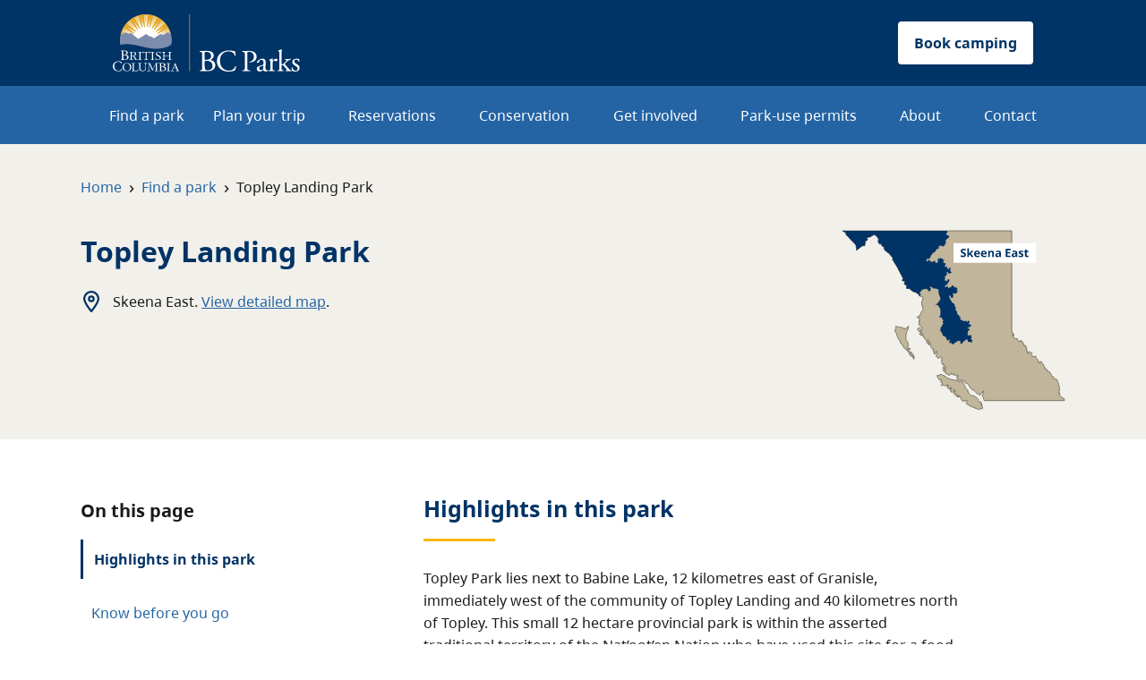

--- FILE ---
content_type: text/html; charset=utf-8
request_url: https://bcparks.ca/explore/parkpgs/topley/
body_size: 101
content:
<meta http-equiv="refresh" content="0; URL='/topley-landing-park/'" />

--- FILE ---
content_type: text/html; charset=utf-8
request_url: https://bcparks.ca/topley-landing-park/
body_size: 7839
content:
<!DOCTYPE html><html lang="en"><head><meta charSet="utf-8"/><meta http-equiv="x-ua-compatible" content="ie=edge"/><meta name="viewport" content="width=device-width, initial-scale=1, shrink-to-fit=no"/><meta name="generator" content="Gatsby 5.14.4"/><meta name="theme-color" content="#003366"/><meta name="description" content="Topley Park lies next to Babine Lake, 12 kilometres east of Granisle, immediately west of the community of Topley Landing and 40 kilometres north of Topley.&amp;..." data-gatsby-head="true"/><meta name="keywords" content="" data-gatsby-head="true"/><meta property="og:title" content="Topley Landing Park | BC Parks" data-gatsby-head="true"/><meta property="og:description" content="Topley Park lies next to Babine Lake, 12 kilometres east of Granisle, immediately west of the community of Topley Landing and 40 kilometres north of Topley.&amp;..." data-gatsby-head="true"/><meta property="og:site_name" content="BC Parks" data-gatsby-head="true"/><meta property="og:type" content="website" data-gatsby-head="true"/><meta property="og:image" content="/static/park-card-3522958383cc7b9802ae5bfbec1d5a36.png" data-gatsby-head="true"/><meta name="twitter:title" content="Topley Landing Park | BC Parks" data-gatsby-head="true"/><meta name="twitter:description" content="Topley Park lies next to Babine Lake, 12 kilometres east of Granisle, immediately west of the community of Topley Landing and 40 kilometres north of Topley.&amp;..." data-gatsby-head="true"/><meta name="twitter:card" content="summary_large_image" data-gatsby-head="true"/><meta name="twitter:image" content="/static/park-card-3522958383cc7b9802ae5bfbec1d5a36.png" data-gatsby-head="true"/><link data-identity="gatsby-global-css" href="/styles.529b57b5bccb3ad8aeda.css" rel="stylesheet" type="text/css"/><link rel="canonical" href="https://bcparks.ca/topley-landing-park/" data-baseprotocol="https:" data-basehost="bcparks.ca"/><style>.gatsby-image-wrapper{position:relative;overflow:hidden}.gatsby-image-wrapper picture.object-fit-polyfill{position:static!important}.gatsby-image-wrapper img{bottom:0;height:100%;left:0;margin:0;max-width:none;padding:0;position:absolute;right:0;top:0;width:100%;object-fit:cover}.gatsby-image-wrapper [data-main-image]{opacity:0;transform:translateZ(0);transition:opacity .25s linear;will-change:opacity}.gatsby-image-wrapper-constrained{display:inline-block;vertical-align:top}</style><noscript><style>.gatsby-image-wrapper noscript [data-main-image]{opacity:1!important}.gatsby-image-wrapper [data-placeholder-image]{opacity:0!important}</style></noscript><script type="module">const e="undefined"!=typeof HTMLImageElement&&"loading"in HTMLImageElement.prototype;e&&document.body.addEventListener("load",(function(e){const t=e.target;if(void 0===t.dataset.mainImage)return;if(void 0===t.dataset.gatsbyImageSsr)return;let a=null,n=t;for(;null===a&&n;)void 0!==n.parentNode.dataset.gatsbyImageWrapper&&(a=n.parentNode),n=n.parentNode;const o=a.querySelector("[data-placeholder-image]"),r=new Image;r.src=t.currentSrc,r.decode().catch((()=>{})).then((()=>{t.style.opacity=1,o&&(o.style.opacity=0,o.style.transition="opacity 500ms linear")}))}),!0);</script><link rel="icon" href="/favicon-32x32.png?v=0c9d6cb382765b3aaca9f5bb8d98de7a" type="image/png"/><link rel="manifest" href="/manifest.webmanifest" crossorigin="anonymous"/><link rel="apple-touch-icon" sizes="48x48" href="/icons/icon-48x48.png?v=0c9d6cb382765b3aaca9f5bb8d98de7a"/><link rel="apple-touch-icon" sizes="72x72" href="/icons/icon-72x72.png?v=0c9d6cb382765b3aaca9f5bb8d98de7a"/><link rel="apple-touch-icon" sizes="96x96" href="/icons/icon-96x96.png?v=0c9d6cb382765b3aaca9f5bb8d98de7a"/><link rel="apple-touch-icon" sizes="144x144" href="/icons/icon-144x144.png?v=0c9d6cb382765b3aaca9f5bb8d98de7a"/><link rel="apple-touch-icon" sizes="192x192" href="/icons/icon-192x192.png?v=0c9d6cb382765b3aaca9f5bb8d98de7a"/><link rel="apple-touch-icon" sizes="256x256" href="/icons/icon-256x256.png?v=0c9d6cb382765b3aaca9f5bb8d98de7a"/><link rel="apple-touch-icon" sizes="384x384" href="/icons/icon-384x384.png?v=0c9d6cb382765b3aaca9f5bb8d98de7a"/><link rel="apple-touch-icon" sizes="512x512" href="/icons/icon-512x512.png?v=0c9d6cb382765b3aaca9f5bb8d98de7a"/><link rel="sitemap" type="application/xml" href="/sitemap-index.xml"/><script src="/_scripts/snowplow.js"></script><style>body {font-size:1.0rem;} img {max-width:100%;}</style><title data-gatsby-head="true">Topley Landing Park | BC Parks</title></head><body><div id="___gatsby"><div style="outline:none" tabindex="-1" id="gatsby-focus-wrapper"><div><div class="mega-menu-wrapper menu-mode--responsive"><div class="header-wrapper"><nav class="header-nav"><a href="/"><img src="/static/BCParks_Primary_Reversed-cropped-0080416cb5f347c8e7c33f32739f17ca.svg" alt="BC Parks Logo" style="height:64px" class="bc-parks-logo--desktop d-none d-lg-block"/><img src="/static/BCParks_Primary_Reversed_Vertical-9873b7442479cf33ebc73121675114fa.svg" alt="BC Parks Logo" style="height:64px" class="bc-parks-logo--mobile d-block d-lg-none"/></a><a href="https://camping.bcparks.ca" class="btn book-campsite-btn" aria-label="Book camping button" role="button" tabindex="0">Book camping</a></nav></div><div class="menu-toggle menu-mode--responsive menu-toggle--closed" role="button" tabindex="0" aria-label="Open menu"><div class="menu-open"><svg aria-hidden="true" focusable="false" data-prefix="fas" data-icon="bars" class="svg-inline--fa fa-bars " role="img" xmlns="http://www.w3.org/2000/svg" viewBox="0 0 448 512"><path fill="currentColor" d="M0 96C0 78.3 14.3 64 32 64l384 0c17.7 0 32 14.3 32 32s-14.3 32-32 32L32 128C14.3 128 0 113.7 0 96zM0 256c0-17.7 14.3-32 32-32l384 0c17.7 0 32 14.3 32 32s-14.3 32-32 32L32 288c-17.7 0-32-14.3-32-32zM448 416c0 17.7-14.3 32-32 32L32 448c-17.7 0-32-14.3-32-32s14.3-32 32-32l384 0c17.7 0 32 14.3 32 32z"></path></svg></div><div class="menu-close"><svg aria-hidden="true" focusable="false" data-prefix="fas" data-icon="xmark" class="svg-inline--fa fa-xmark " role="img" xmlns="http://www.w3.org/2000/svg" viewBox="0 0 384 512"><path fill="currentColor" d="M342.6 150.6c12.5-12.5 12.5-32.8 0-45.3s-32.8-12.5-45.3 0L192 210.7 86.6 105.4c-12.5-12.5-32.8-12.5-45.3 0s-12.5 32.8 0 45.3L146.7 256 41.4 361.4c-12.5 12.5-12.5 32.8 0 45.3s32.8 12.5 45.3 0L192 301.3 297.4 406.6c12.5 12.5 32.8 12.5 45.3 0s12.5-32.8 0-45.3L237.3 256 342.6 150.6z"></path></svg></div></div><nav class="mega-menu menu-selected-level-undefined menu-mode--responsive menu-closed" aria-hidden="true"><div class="menu-wrapper"></div></nav></div><div class="park-header-container d-flex flex-wrap d-md-block"><div class="parks-container bg-brown"><div id="main-content" tabindex="-1" class="park-info-container breadcrumb-container"><nav aria-label="breadcrumb" class="breadcrumbs"><ol><li><a href="/">Home</a><span class="separator">›</span></li><li><a href="/find-a-park/">Find a park</a><span class="separator">›</span></li><li><div class="breadcrumb-text">Topley Landing Park</div></li></ol></nav></div><div id="park-header-container" class="d-flex park-info-container"><div class="park-header park-header--left"><div class="d-flex"><h1>Topley Landing Park</h1></div><div class="park-header-child"><img src="/fontAwesomeIcons/location-dot.svg" alt=""/>Skeena East<!-- -->. <a href="https://governmentofbc.maps.arcgis.com/apps/instant/basic/index.html?appid=4b3eb47c25ff45fa9f6bff45e3f2a389&amp;center=-126.143438,54.8109859999999&amp;level=11">View detailed map</a>.</div><div class="park-header-child"> </div></div><div class="park-header--right"><img alt="Skeena East" src="/static/12-skeena-east-label-ac8343f427f7d403260341e97617947d.svg"/></div></div></div><div class="parks-container gallery-container has-photo--false"><div class="park-info-container"><div class="park-photo-gallery d-none d-md-block"></div><div class="park-photo-gallery d-block d-md-none"></div></div></div></div><div class="parks-container main-container"><div class="page-menu--mobile d-block d-md-none"><div class="page-menu--container"><div class="menu-header"><b>On this page</b></div><ul><li><a href="#highlights">Highlights in this park</a></li><li><a href="#know-before-you-go">Know before you go</a></li><li><a href="#maps-and-location">Maps and location</a></li><li><a href="#about-this-park">About this park</a></li><li><a href="#reconciliation">Reconciliation with Indigenous Peoples</a></li><li><a href="#contact">Contact</a></li></ul></div></div><div class="row g-0 park-info-container"><div class="page-menu--desktop d-none d-md-block col-12 col-md-4"><div class="page-menu--container"><div class="menu-header"><b>On this page</b></div><ul><li><a active-section="true" href="#highlights">Highlights in this park</a></li><li><a active-section="false" href="#know-before-you-go">Know before you go</a></li><li><a active-section="false" href="#maps-and-location">Maps and location</a></li><li><a active-section="false" href="#about-this-park">About this park</a></li><li><a active-section="false" href="#reconciliation">Reconciliation with Indigenous Peoples</a></li><li><a active-section="false" href="#contact">Contact</a></li></ul></div></div><div class="page-content has-nearby-parks--false col-12 col-md-8"><div class="w-100"><div id="highlights" class="anchor-link"><div class="expandable-description collapsed false" style="max-height:300px"><h2 id="park-overview-container" class="section-heading">Highlights in this <!-- -->park</h2><div lang="en" aria-hidden="false" class="raw-html-content park-overview-html"><p>Topley Park lies next to Babine Lake, 12 kilometres east of Granisle, immediately west of the community of Topley Landing and 40 kilometres north of Topley.&nbsp;This small 12 hectare provincial park is within the asserted traditional territory of the Nat’oot’en Nation who have used this site for a food fishery.&nbsp;<br><br>A large natural beach dominates the park’s frontage on Babine Lake.&nbsp;The park is close to the Fulton River sockeye salmon spawning channel.&nbsp;This park was established for the protection of cultural and environmental values. Recreational use is not encouraged.&nbsp;</p></div></div></div></div><div class="w-100"><div id="know-before-you-go" class="anchor-link"><h2 class="section-heading">Know before you go</h2><div class="mb-5"><h2 class="section-heading">Advisories</h2><div class="spinner-border" role="status"><span class="sr-only">Loading...</span></div></div><div id="visitor-guidelines" class="mb-4"><h3 id="park-safety-info-container">Safety information</h3><div lang="en" class="raw-html-content "><ul><li>This park is in a wilderness area adjacent to the Fulton River spawning channels. Bears frequent this area. Visitors must be familiar with <a href="/plan-your-trip/visit-responsibly/wildlife-safety">bear safety</a>.</li><li>Bring your own drinking water as potable water is not available in the park.</li></ul></div></div><blockquote class="callout-box mb-4"><p>Review the detailed guides under visit responsibly for more information on staying safe and preserving our natural spaces.</p></blockquote><div class="row"><div class="col-md-6 col-12"><h3 id="visit-responsibly">Visit responsibly</h3><p>Follow these guides to ensure your activities are safe, respectful, and ecologically friendly:</p><ul><li><a href="/plan-your-trip/visit-responsibly/staying-safe/">Staying safe</a></li><li><a href="/plan-your-trip/visit-responsibly/responsible-recreation/">Responsible recreation</a></li><li><a href="/plan-your-trip/visit-responsibly/camping-day-use-guide/">Day-use guide</a></li><li><a href="/plan-your-trip/visit-responsibly/wildlife-safety/">Wildlife safety</a></li></ul></div><div class="col-md-6 col-12"></div></div></div></div><div class="w-100"><div id="maps-and-location" class="anchor-link"><h2 id="park-map-details-container" class="section-heading">Maps and location</h2><div lang="en" class="raw-html-content "><ul><li><a href="https://governmentofbc.maps.arcgis.com/apps/webappviewer/index.html?id=077ef73a1eae4ca88f2bafbb831215af&amp;query=British_Columbia_Parks_Ecological_Reserves_and_Protected_Areas_8747,ORCS_PRIMARY,0000">Location Map</a></li></ul></div><h3>Getting there</h3><div lang="en" class="raw-html-content "><p>Visitors reach Topley Park by travelling 40 kilometres north of Topley, from Highway 16 to Topley Landing on Babine Lake. 900 m south of the Fulton Spawning Channels on the Granisle Road, turn east onto Marina Way. Follow this for approximately 900 m, then turn left onto the gravel road into Topley Landing Park.</p></div></div></div><div class="w-100"><div id="about-this-park" class="anchor-link"><span id="park-about-container"></span><h2 id="park-nature-and-culture-container" class="section-heading">About this <!-- -->park</h2><div></div><div class="row"><div class="col"><button aria-label="Expand all about this park" class="btn btn-link expand-link expand-icon">Expand all about this park <svg aria-hidden="true" focusable="false" data-prefix="fas" data-icon="chevron-down" class="svg-inline--fa fa-chevron-down " role="img" xmlns="http://www.w3.org/2000/svg" viewBox="0 0 512 512"><path fill="currentColor" d="M233.4 406.6c12.5 12.5 32.8 12.5 45.3 0l192-192c12.5-12.5 12.5-32.8 0-45.3s-32.8-12.5-45.3 0L256 338.7 86.6 169.4c-12.5-12.5-32.8-12.5-45.3 0s-12.5 32.8 0 45.3l192 192z"></path></svg></button><div class="about-accordion is-open--undefined accordion"><div id="heritage" tabindex="0" role="button" aria-controls="Cultural heritage" class="d-flex justify-content-between accordion-toggle"><div class="d-flex align-items-center"><div lang="en" class="raw-html-content accordion-header">Cultural heritage</div></div><div class="d-flex align-items-center"><svg aria-hidden="true" focusable="false" data-prefix="fas" data-icon="chevron-down" class="svg-inline--fa fa-chevron-down " role="img" xmlns="http://www.w3.org/2000/svg" viewBox="0 0 512 512"><path fill="currentColor" d="M233.4 406.6c12.5 12.5 32.8 12.5 45.3 0l192-192c12.5-12.5 12.5-32.8 0-45.3s-32.8-12.5-45.3 0L256 338.7 86.6 169.4c-12.5-12.5-32.8-12.5-45.3 0s-12.5 32.8 0 45.3l192 192z"></path></svg></div></div><div class="accordion-collapse collapse"><div class="accordion-content"><div lang="en" class="raw-html-content "><p>The park lies on a traditional Nat’oot’en Nation fishery removal and transport site.</p></div></div></div></div><div class="about-accordion is-open--undefined accordion"><div id="history" tabindex="0" role="button" aria-controls="History" class="d-flex justify-content-between accordion-toggle"><div class="d-flex align-items-center"><div lang="en" class="raw-html-content accordion-header">History</div></div><div class="d-flex align-items-center"><svg aria-hidden="true" focusable="false" data-prefix="fas" data-icon="chevron-down" class="svg-inline--fa fa-chevron-down " role="img" xmlns="http://www.w3.org/2000/svg" viewBox="0 0 512 512"><path fill="currentColor" d="M233.4 406.6c12.5 12.5 32.8 12.5 45.3 0l192-192c12.5-12.5 12.5-32.8 0-45.3s-32.8-12.5-45.3 0L256 338.7 86.6 169.4c-12.5-12.5-32.8-12.5-45.3 0s-12.5 32.8 0 45.3l192 192z"></path></svg></div></div><div class="accordion-collapse collapse"><div class="accordion-content"><div lang="en" class="raw-html-content "><p>The provincial government established Topley Park by Order in Council #1034/1964 under the Park Act<i> </i>in April 1964.</p></div></div></div></div><div class="about-accordion is-open--undefined accordion"><div id="conservation" tabindex="0" role="button" aria-controls="Conservation" class="d-flex justify-content-between accordion-toggle"><div class="d-flex align-items-center"><div lang="en" class="raw-html-content accordion-header">Conservation</div></div><div class="d-flex align-items-center"><svg aria-hidden="true" focusable="false" data-prefix="fas" data-icon="chevron-down" class="svg-inline--fa fa-chevron-down " role="img" xmlns="http://www.w3.org/2000/svg" viewBox="0 0 512 512"><path fill="currentColor" d="M233.4 406.6c12.5 12.5 32.8 12.5 45.3 0l192-192c12.5-12.5 12.5-32.8 0-45.3s-32.8-12.5-45.3 0L256 338.7 86.6 169.4c-12.5-12.5-32.8-12.5-45.3 0s-12.5 32.8 0 45.3l192 192z"></path></svg></div></div><div class="accordion-collapse collapse"><div class="accordion-content"><div lang="en" class="raw-html-content "><p>The park encompasses an extremely small area of the under represented Babine Upland Ecosection. The park encompasses a remnant riparian ecosystem and has high fish habitat values.</p><p>Currently only four percent of the Babine Upland Ecosection is included in the protected areas system. Topley Park is one of 19 protected areas in this ecosection, contributing less than one percent of the overall protected area representation of this ecosection.&nbsp;</p><p>The park contributes minimally (less than one percent) to the overall protected areas system representation of SBSmc2 (sub boreal spruce, moist cold subzone, Babine variant).&nbsp;</p></div></div></div></div></div></div></div></div><div class="w-100"><div id="reconciliation" class="anchor-link"><h2 id="park-reconciliation-container" class="section-heading">Reconciliation with Indigenous Peoples</h2><div lang="en" class="raw-html-content "><p>BC Parks honours Indigenous Peoples’ connection to the land and respects the importance of their diverse teachings, traditions, and practices within these territories. This park webpage may not adequately represent the full history of this park and the connection of Indigenous Peoples to this land. We are working in partnership with Indigenous Peoples to update our websites so that they better reflect the history and cultures of these special places.</p></div></div></div><div class="w-100"><div id="contact" class="anchor-link"><h2 class="section-heading">Contact</h2><figure class="table"><table><tbody><tr><th scope="row">Park operator</th><td><div lang="en" class="raw-html-content "><p>This park is operated by Babine Builders.</p></div><p><img src="/fontAwesomeIcons/envelope.svg" alt=""/><a href="mailto:dcanning2@yahoo.ca"><span class="visually-hidden">Email<!-- -->: </span>dcanning2@yahoo.ca</a></p><p><img src="/fontAwesomeIcons/phone.svg" alt=""/><a href="tel:+17782030387"><span class="visually-hidden">Phone<!-- -->: </span>1-778-203-0387</a></p></td></tr><tr><th scope="row">BC Parks regional office (Smithers)</th><td><p><img src="/fontAwesomeIcons/phone.svg" alt=""/><a href="tel:+12508477260"><span class="visually-hidden">Phone<!-- -->: </span>1-250-847-7260</a></p></td></tr><tr><th scope="row">General questions and feedback for BC Parks</th><td><p>We answer emails weekdays from 9 am to 5 pm Pacific Time.</p><p><img src="/fontAwesomeIcons/envelope.svg" alt=""/><a href="mailto:parkinfo@gov.bc.ca"><span class="visually-hidden">Email: </span>parkinfo@gov.bc.ca</a></p></td></tr></tbody></table></figure></div></div></div></div></div><div class="acknowledgment"><div class="acknowledgment-container"><div class="acknowledgment__text">We acknowledge all First Nations on whose territories BC Parks were established. We honour their connection to the land and respect the importance of their diverse teachings, traditions, and practices within these territories.</div></div></div><footer id="footer"><div class="home-footer" id="home-footer"><div class="row g-0"><div class="col col-12 col-md-4"><div class="mb-5"><a class="d-inline-block" href="/"><div data-gatsby-image-wrapper="" class="gatsby-image-wrapper gatsby-image-wrapper-constrained"><div style="max-width:219px;display:block"><img alt="" role="presentation" aria-hidden="true" src="data:image/svg+xml;charset=utf-8,%3Csvg%20height=&#x27;48&#x27;%20width=&#x27;219&#x27;%20xmlns=&#x27;http://www.w3.org/2000/svg&#x27;%20version=&#x27;1.1&#x27;%3E%3C/svg%3E" style="max-width:100%;display:block;position:static"/></div><div aria-hidden="true" data-placeholder-image="" style="opacity:1;transition:opacity 500ms linear"></div><picture><source type="image/webp" srcSet="/static/c162b97913df25450593199f6bbb4ea4/1e207/BCParks_Wordmark_White-cropped.webp 55w,/static/c162b97913df25450593199f6bbb4ea4/12408/BCParks_Wordmark_White-cropped.webp 110w,/static/c162b97913df25450593199f6bbb4ea4/6ba05/BCParks_Wordmark_White-cropped.webp 219w,/static/c162b97913df25450593199f6bbb4ea4/65626/BCParks_Wordmark_White-cropped.webp 438w" sizes="(min-width: 219px) 219px, 100vw"/><img data-gatsby-image-ssr="" data-main-image="" style="opacity:0" sizes="(min-width: 219px) 219px, 100vw" decoding="async" loading="eager" src="/static/c162b97913df25450593199f6bbb4ea4/15aa2/BCParks_Wordmark_White-cropped.svg" srcSet="/static/c162b97913df25450593199f6bbb4ea4/1dfc1/BCParks_Wordmark_White-cropped.svg 55w,/static/c162b97913df25450593199f6bbb4ea4/d8394/BCParks_Wordmark_White-cropped.svg 110w,/static/c162b97913df25450593199f6bbb4ea4/15aa2/BCParks_Wordmark_White-cropped.svg 219w,/static/c162b97913df25450593199f6bbb4ea4/c48f8/BCParks_Wordmark_White-cropped.svg 438w" alt="BC Parks Wordmark"/></picture><noscript><picture><source type="image/webp" srcSet="/static/c162b97913df25450593199f6bbb4ea4/1e207/BCParks_Wordmark_White-cropped.webp 55w,/static/c162b97913df25450593199f6bbb4ea4/12408/BCParks_Wordmark_White-cropped.webp 110w,/static/c162b97913df25450593199f6bbb4ea4/6ba05/BCParks_Wordmark_White-cropped.webp 219w,/static/c162b97913df25450593199f6bbb4ea4/65626/BCParks_Wordmark_White-cropped.webp 438w" sizes="(min-width: 219px) 219px, 100vw"/><img data-gatsby-image-ssr="" data-main-image="" style="opacity:0" sizes="(min-width: 219px) 219px, 100vw" decoding="async" loading="eager" src="/static/c162b97913df25450593199f6bbb4ea4/15aa2/BCParks_Wordmark_White-cropped.svg" srcSet="/static/c162b97913df25450593199f6bbb4ea4/1dfc1/BCParks_Wordmark_White-cropped.svg 55w,/static/c162b97913df25450593199f6bbb4ea4/d8394/BCParks_Wordmark_White-cropped.svg 110w,/static/c162b97913df25450593199f6bbb4ea4/15aa2/BCParks_Wordmark_White-cropped.svg 219w,/static/c162b97913df25450593199f6bbb4ea4/c48f8/BCParks_Wordmark_White-cropped.svg 438w" alt="BC Parks Wordmark"/></picture></noscript><script type="module">const t="undefined"!=typeof HTMLImageElement&&"loading"in HTMLImageElement.prototype;if(t){const t=document.querySelectorAll("img[data-main-image]");for(let e of t){e.dataset.src&&(e.setAttribute("src",e.dataset.src),e.removeAttribute("data-src")),e.dataset.srcset&&(e.setAttribute("srcset",e.dataset.srcset),e.removeAttribute("data-srcset"));const t=e.parentNode.querySelectorAll("source[data-srcset]");for(let e of t)e.setAttribute("srcset",e.dataset.srcset),e.removeAttribute("data-srcset");e.complete&&(e.style.opacity=1,e.parentNode.parentNode.querySelector("[data-placeholder-image]").style.opacity=0)}}</script></div></a></div></div><div class="col col-12 col-md-8"><div class="row g-0"><div class="col col-12 col-sm-4 footer-menu-container"><ul class="footer-menu-list list-unstyled text-white"><li><div><b>Get a permit</b></div><div class="footer-menu-divider"></div></li><li class="mt-2"><a class="footer-menu-link" href="/park-use-permits/">Park-use permits</a></li><li class="mt-2"><a class="footer-menu-link" href="/park-use-permits/filming-in-parks/">Filming in parks</a></li><li class="mt-2"><a class="footer-menu-link" href="/park-use-permits/travel-trade/">Travel trade</a></li></ul></div><div class="col col-12 col-sm-4 footer-menu-container"><ul class="footer-menu-list list-unstyled text-white"><li><div><b>Get involved</b></div><div class="footer-menu-divider"></div></li><li class="mt-2"><a class="footer-menu-link" href="/get-involved/donate/">Donate</a></li><li class="mt-2"><a class="footer-menu-link" href="/get-involved/buy-licence-plate/">Buy a licence plate</a></li><li class="mt-2"><a class="footer-menu-link" href="/get-involved/volunteer/">Volunteer</a></li></ul></div><div class="col col-12 col-sm-4 footer-menu-container"><ul class="footer-menu-list list-unstyled text-white"><li><div><b>Stay connected</b></div><div class="footer-menu-divider"></div></li><li class="mt-2"><a class="footer-menu-link" href="/contact/">Contact us</a></li><li class="mt-2"><a href="https://engage.gov.bc.ca/bcparksblog/" class="footer-menu-link">BC Parks blog</a></li><li><div class="d-inline-block mt-3"><a class="d-inline-block" href="https://www.facebook.com/YourBCParks/"><div data-gatsby-image-wrapper="" class="gatsby-image-wrapper gatsby-image-wrapper-constrained"><div style="max-width:34px;display:block"><img alt="" role="presentation" aria-hidden="true" src="data:image/svg+xml;charset=utf-8,%3Csvg%20height=&#x27;34&#x27;%20width=&#x27;34&#x27;%20xmlns=&#x27;http://www.w3.org/2000/svg&#x27;%20version=&#x27;1.1&#x27;%3E%3C/svg%3E" style="max-width:100%;display:block;position:static"/></div><div aria-hidden="true" data-placeholder-image="" style="opacity:1;transition:opacity 500ms linear"></div><picture><source type="image/webp" srcSet="/static/be5d69320e6ef5cbef7fb501d981e28b/c8bab/Facebook_Negative.webp 9w,/static/be5d69320e6ef5cbef7fb501d981e28b/51da0/Facebook_Negative.webp 17w,/static/be5d69320e6ef5cbef7fb501d981e28b/1f250/Facebook_Negative.webp 34w" sizes="(min-width: 34px) 34px, 100vw"/><img data-gatsby-image-ssr="" data-main-image="" style="opacity:0" sizes="(min-width: 34px) 34px, 100vw" decoding="async" loading="eager" src="/static/be5d69320e6ef5cbef7fb501d981e28b/8ce8d/Facebook_Negative.svg" srcSet="/static/be5d69320e6ef5cbef7fb501d981e28b/06a37/Facebook_Negative.svg 9w,/static/be5d69320e6ef5cbef7fb501d981e28b/81005/Facebook_Negative.svg 17w,/static/be5d69320e6ef5cbef7fb501d981e28b/8ce8d/Facebook_Negative.svg 34w" alt="Facebook"/></picture><noscript><picture><source type="image/webp" srcSet="/static/be5d69320e6ef5cbef7fb501d981e28b/c8bab/Facebook_Negative.webp 9w,/static/be5d69320e6ef5cbef7fb501d981e28b/51da0/Facebook_Negative.webp 17w,/static/be5d69320e6ef5cbef7fb501d981e28b/1f250/Facebook_Negative.webp 34w" sizes="(min-width: 34px) 34px, 100vw"/><img data-gatsby-image-ssr="" data-main-image="" style="opacity:0" sizes="(min-width: 34px) 34px, 100vw" decoding="async" loading="eager" src="/static/be5d69320e6ef5cbef7fb501d981e28b/8ce8d/Facebook_Negative.svg" srcSet="/static/be5d69320e6ef5cbef7fb501d981e28b/06a37/Facebook_Negative.svg 9w,/static/be5d69320e6ef5cbef7fb501d981e28b/81005/Facebook_Negative.svg 17w,/static/be5d69320e6ef5cbef7fb501d981e28b/8ce8d/Facebook_Negative.svg 34w" alt="Facebook"/></picture></noscript><script type="module">const t="undefined"!=typeof HTMLImageElement&&"loading"in HTMLImageElement.prototype;if(t){const t=document.querySelectorAll("img[data-main-image]");for(let e of t){e.dataset.src&&(e.setAttribute("src",e.dataset.src),e.removeAttribute("data-src")),e.dataset.srcset&&(e.setAttribute("srcset",e.dataset.srcset),e.removeAttribute("data-srcset"));const t=e.parentNode.querySelectorAll("source[data-srcset]");for(let e of t)e.setAttribute("srcset",e.dataset.srcset),e.removeAttribute("data-srcset");e.complete&&(e.style.opacity=1,e.parentNode.parentNode.querySelector("[data-placeholder-image]").style.opacity=0)}}</script></div></a></div><div class="d-inline-block mt-3 ms-3"><a class="d-inline-block" href="https://www.instagram.com/yourbcparks/"><div data-gatsby-image-wrapper="" class="gatsby-image-wrapper gatsby-image-wrapper-constrained"><div style="max-width:34px;display:block"><img alt="" role="presentation" aria-hidden="true" src="data:image/svg+xml;charset=utf-8,%3Csvg%20height=&#x27;34&#x27;%20width=&#x27;34&#x27;%20xmlns=&#x27;http://www.w3.org/2000/svg&#x27;%20version=&#x27;1.1&#x27;%3E%3C/svg%3E" style="max-width:100%;display:block;position:static"/></div><div aria-hidden="true" data-placeholder-image="" style="opacity:1;transition:opacity 500ms linear"></div><picture><source type="image/webp" srcSet="/static/5f5f512e8a1b1becf622ac22894a7504/c8bab/Instagram_Negative.webp 9w,/static/5f5f512e8a1b1becf622ac22894a7504/51da0/Instagram_Negative.webp 17w,/static/5f5f512e8a1b1becf622ac22894a7504/1f250/Instagram_Negative.webp 34w" sizes="(min-width: 34px) 34px, 100vw"/><img data-gatsby-image-ssr="" data-main-image="" style="opacity:0" sizes="(min-width: 34px) 34px, 100vw" decoding="async" loading="eager" src="/static/5f5f512e8a1b1becf622ac22894a7504/8ce8d/Instagram_Negative.svg" srcSet="/static/5f5f512e8a1b1becf622ac22894a7504/06a37/Instagram_Negative.svg 9w,/static/5f5f512e8a1b1becf622ac22894a7504/81005/Instagram_Negative.svg 17w,/static/5f5f512e8a1b1becf622ac22894a7504/8ce8d/Instagram_Negative.svg 34w" alt="Instagram"/></picture><noscript><picture><source type="image/webp" srcSet="/static/5f5f512e8a1b1becf622ac22894a7504/c8bab/Instagram_Negative.webp 9w,/static/5f5f512e8a1b1becf622ac22894a7504/51da0/Instagram_Negative.webp 17w,/static/5f5f512e8a1b1becf622ac22894a7504/1f250/Instagram_Negative.webp 34w" sizes="(min-width: 34px) 34px, 100vw"/><img data-gatsby-image-ssr="" data-main-image="" style="opacity:0" sizes="(min-width: 34px) 34px, 100vw" decoding="async" loading="eager" src="/static/5f5f512e8a1b1becf622ac22894a7504/8ce8d/Instagram_Negative.svg" srcSet="/static/5f5f512e8a1b1becf622ac22894a7504/06a37/Instagram_Negative.svg 9w,/static/5f5f512e8a1b1becf622ac22894a7504/81005/Instagram_Negative.svg 17w,/static/5f5f512e8a1b1becf622ac22894a7504/8ce8d/Instagram_Negative.svg 34w" alt="Instagram"/></picture></noscript><script type="module">const t="undefined"!=typeof HTMLImageElement&&"loading"in HTMLImageElement.prototype;if(t){const t=document.querySelectorAll("img[data-main-image]");for(let e of t){e.dataset.src&&(e.setAttribute("src",e.dataset.src),e.removeAttribute("data-src")),e.dataset.srcset&&(e.setAttribute("srcset",e.dataset.srcset),e.removeAttribute("data-srcset"));const t=e.parentNode.querySelectorAll("source[data-srcset]");for(let e of t)e.setAttribute("srcset",e.dataset.srcset),e.removeAttribute("data-srcset");e.complete&&(e.style.opacity=1,e.parentNode.parentNode.querySelector("[data-placeholder-image]").style.opacity=0)}}</script></div></a></div></li></ul></div></div></div></div><div class="text-start text-sm-center pt-4 mt-5 border-top border-white"><div class="footer-utility-link d-inline-block"><a href="/site-map/">Site map</a></div><div class="footer-utility-link d-inline-block"><a href="https://www2.gov.bc.ca/gov/content/home/disclaimer">Disclaimer</a></div><div class="footer-utility-link d-inline-block"><a href="https://www2.gov.bc.ca/gov/content/home/privacy">Privacy</a></div><div class="footer-utility-link d-inline-block"><a href="https://www2.gov.bc.ca/gov/content/home/accessible-government">Accessibility</a></div><div class="footer-utility-link d-inline-block"><a href="https://www2.gov.bc.ca/gov/content/home/copyright">Copyright</a></div></div></div></footer></div></div><div id="gatsby-announcer" style="position:absolute;top:0;width:1px;height:1px;padding:0;overflow:hidden;clip:rect(0, 0, 0, 0);white-space:nowrap;border:0" aria-live="assertive" aria-atomic="true"></div></div><script id="gatsby-script-loader">/*<![CDATA[*/window.pagePath="/topley-landing-park/";/*]]>*/</script><!-- slice-start id="_gatsby-scripts-1" -->
          <script
            id="gatsby-chunk-mapping"
          >
            window.___chunkMapping="{\"app\":[\"/app-ab403d629c542fcc0ea0.js\"],\"component---src-pages-404-js\":[\"/component---src-pages-404-js-2abdce4c5aac89c56c70.js\"],\"component---src-pages-about-management-plans-approved-js\":[\"/component---src-pages-about-management-plans-approved-js-476b2f6ecbf17fe79697.js\"],\"component---src-pages-active-advisories-js\":[\"/component---src-pages-active-advisories-js-66d1563dcd8800508f1b.js\"],\"component---src-pages-find-a-park-a-z-list-js\":[\"/component---src-pages-find-a-park-a-z-list-js-c268c77f7fe989eb12d7.js\"],\"component---src-pages-find-a-park-js\":[\"/component---src-pages-find-a-park-js-6b1e864d13125ef38b45.js\"],\"component---src-pages-index-js\":[\"/component---src-pages-index-js-a1199622022da9b6c41b.js\"],\"component---src-pages-plan-your-trip-park-operating-dates-js\":[\"/component---src-pages-plan-your-trip-park-operating-dates-js-514eeaa94583b4f5356e.js\"],\"component---src-pages-site-map-js\":[\"/component---src-pages-site-map-js-2c44c61752648275983a.js\"],\"component---src-pages-using-typescript-tsx\":[\"/component---src-pages-using-typescript-tsx-4fccb8c9c92cb6f1ac47.js\"],\"component---src-templates-park-js\":[\"/component---src-templates-park-js-f6b8b147d1ebf83e76c0.js\"],\"component---src-templates-park-sub-page-js\":[\"/component---src-templates-park-sub-page-js-5f3b2c14bf0bea6dd301.js\"],\"component---src-templates-site-js\":[\"/component---src-templates-site-js-a4fd45ab5b15441d7cc5.js\"],\"component---src-templates-static-content-1-js\":[\"/component---src-templates-static-content-1-js-8fafd186769ebb1225a7.js\"],\"component---src-templates-static-landing-1-js\":[\"/component---src-templates-static-landing-1-js-eadec016e043c4b09fc8.js\"]}";
          </script>
        <script>window.___webpackCompilationHash="5907efa4b19358dc67e9";</script><script src="/webpack-runtime-d2fb6125e03991909e82.js" async></script><script src="/framework-fbeefea764903e79c148.js" async></script><script src="/f4e18d47-6ed014b6a24cb5cc0a5f.js" async></script><script src="/aceecd74-1398b05fecd74cfde674.js" async></script><script src="/app-ab403d629c542fcc0ea0.js" async></script><!-- slice-end id="_gatsby-scripts-1" --></body></html>

--- FILE ---
content_type: image/svg+xml
request_url: https://bcparks.ca/static/BCParks_Primary_Reversed_Vertical-9873b7442479cf33ebc73121675114fa.svg
body_size: 6725
content:
<?xml version="1.0" encoding="UTF-8"?>
<svg id="BC_Parks_Logo" data-name="BC Parks Logo" xmlns="http://www.w3.org/2000/svg" viewBox="0 0 156.26 154.47">
  <defs>
    <style>
      .cls-1 {
        fill: #7b8cac;
      }

      .cls-2 {
        fill: #fff;
      }

      .cls-3 {
        fill: #e3a82b;
      }

      .cls-4 {
        fill: none;
      }
    </style>
  </defs>
  <g>
    <g id="British_Columbia" data-name="British Columbia">
      <path id="A" class="cls-2" d="M127.04,97.24l-.07-.05c-.1-.01-.18-.02-.26-.04-.76-.17-1.05-1.08-1.33-1.72l-3.89-9.2c-.04-.11-.12-.35-.27-.35-.21,0-.27,.26-.33,.4l-3.71,9.18c-.13,.35-.48,1.19-.73,1.45-.19,.2-.44,.23-.71,.26,0,0-.21,.02-.31,.03l-.46,.05c-.12,.1-.08,.38,.04,.44,.26,0,.72-.03,.72-.03,.51,0,1.02-.07,1.52-.07,.43,0,.85,.05,1.28,.06,0,0,.46,.02,.72,.03,.12-.05,.16-.33,.04-.44l-.48-.05c-.1,0-.26-.03-.26-.03-.45-.05-1-.13-1-.62,0-.33,.15-.72,.27-1.01l.58-1.37c.29-.66,.17-.73,.94-.73h2.62c.92,0,.79,0,1.19,.94l.62,1.39c.1,.24,.27,.64,.27,.9,0,.46-.5,.49-.97,.53,0,0-.16,.01-.29,.02l-.47,.03c-.12,.11-.08,.38,.04,.44,.26,0,.72-.03,.72-.03,.55-.02,1.1-.06,1.63-.06,.67,0,1.35,.05,2.02,.06h0c.22,0,.03,.01,.29,.02,.12-.05,.15-.33,.04-.44Zm-5.09-4.32h-2.27c-.08,0-.71,.07-.71-.11,0-.06,.04-.17,.06-.22l1.36-3.37c.04-.09,.18-.56,.34-.56,.12,0,.28,.48,.31,.56l1.34,3.15s.14,.33,.14,.41c0,.2-.45,.15-.57,.15Z"/>
      <path id="I" class="cls-2" d="M110.62,88.77c0-1.85-.04-2.15-1.15-2.23l-.47-.03c-.11-.07-.08-.39,.04-.44,.94,.04,1.58,.05,2.38,.05s1.39-.02,2.34-.05c.11,.05,.15,.37,.04,.44l-.47,.03c-1.11,.09-1.15,.38-1.15,2.23v6.22c0,1.85,.04,2.09,1.15,2.22l.47,.05c.11,.07,.08,.38-.04,.44-.94-.03-1.58-.05-2.34-.05-.79,0-1.43,.02-2.38,.05-.11-.05-.15-.33-.04-.44l.47-.05c1.11-.12,1.15-.37,1.15-2.22v-6.22Z"/>
      <path id="B" class="cls-2" d="M99.19,88.27c0-1.3-.08-1.64-1-1.71l-.66-.06c-.07-.07-.11-.42,.02-.43,1.11-.08,2.5-.14,4.4-.14,1.29,0,2.52,.09,3.44,.49,.88,.37,1.55,1.08,1.55,2.21,0,1.27-.86,1.92-2.09,2.42,0,.18,.16,.23,.39,.26,1.1,.17,2.74,1.06,2.74,2.94,0,2.05-1.76,3.42-5.44,3.42-.59,0-1.6-.05-2.46-.05s-1.59,.03-2.35,.05c-.12-.05-.16-.33-.04-.44l.37-.05c1.08-.16,1.13-.35,1.13-2.2v-6.7Zm1.68,2.35c0,.49,.02,.53,1.06,.49,2.09-.07,3.21-.6,3.21-2.26s-1.49-2.38-3.05-2.38c-.45,0-.76,.03-.94,.1-.2,.05-.29,.14-.29,.46v3.58Zm0,4.09c0,.63,.04,1.53,.43,1.92,.39,.4,1,.49,1.62,.49,1.82,0,3.21-.7,3.21-2.47,0-1.39-.82-3.02-4.07-3.02-1.1,0-1.19,.11-1.19,.46v2.61Z"/>
      <path id="M" class="cls-2" d="M95.56,97.2c-.1,0-.28-.03-.28-.03-.2-.02-.38-.05-.52-.2-.25-.26-.22-1-.22-1.3v-7.65c0-.33-.08-1.05,.16-1.31,.12-.14,.38-.16,.6-.17h0c.14-.01,.14-.01,.26-.02l.48-.03c.12-.07,.08-.38-.04-.44-.26,.01-.5,0-.72,.01h0s-2.06,0-2.06,0c-.22,0-.43,0-.55,.24l-4.2,8.74-3.71-8.45c-.12-.3-.14-.54-.53-.54h-2.14c-.22,0-.47,0-.73-.02-.12,.05-.15,.37-.04,.44l.48,.03c.1,0,.28,.02,.28,.02,.8,.05,.85,.23,.78,1.08l-.63,8.21c-.05,.83-.1,1.26-.96,1.34,0,0-.18,.02-.28,.03l-.48,.05c-.12,.1-.08,.38,.04,.44,.26,0,.71-.02,.71-.02,.44-.02,.88-.06,1.33-.06,.48,0,.96,.04,1.44,.06h0c.22,0,.46,.02,.72,.03,.12-.05,.16-.33,.04-.44l-.48-.05c-.13-.01-.27-.02-.27-.02-1.25-.08-1.22-.96-1.14-2.04l.59-7.63h.14l4.01,9.39c.04,.13,.1,.35,.31,.35,.18,0,.24-.2,.31-.33l4.52-9.63h.14v8.39c0,.33,.04,1.02-.31,1.28-.18,.13-.77,.22-.77,.22-.08,.01-.17,.02-.26,.03l-.48,.05c-.12,.1-.08,.38,.04,.44,.26,0,.71-.02,.71-.02,.66-.02,1.32-.07,1.99-.07,.48,0,1.42,.05,1.42,.05,.22,0,.48,.03,.74,.04,.12-.05,.16-.33,.04-.44l-.48-.05Z"/>
      <path id="U" class="cls-2" d="M77.68,90.46c0-1.08-.04-3.09-.35-3.61-.13-.21-.46-.33-.93-.37l-.46-.03c-.11-.12-.07-.35,.04-.42,.7,.03,1.39,.05,2.11,.05,.78,0,1.28-.02,1.94-.05,.15,.09,.13,.32,.04,.42l-.44,.03c-.46,.03-.81,.19-.93,.42-.26,.58-.26,2.58-.26,3.56v1.97c0,1.52-.26,3.12-1.3,4.17-.8,.82-2.17,1.28-3.53,1.28-1.28,0-2.55-.23-3.46-.96-.98-.77-1.44-2.04-1.44-4.12v-4.12c0-1.82-.04-2.11-1.11-2.2l-.46-.03c-.11-.07-.07-.37,.04-.42,.93,.03,1.55,.05,2.29,.05s1.37-.02,2.28-.05c.11,.05,.15,.35,.04,.42l-.44,.03c-1.07,.09-1.11,.38-1.11,2.2v3.77c0,2.81,.93,4.66,3.76,4.66,2.68,0,3.7-1.99,3.7-4.64v-2.01Z"/>
      <path id="L" class="cls-2" d="M59.17,88.73c0-1.83-.04-2.11-1.25-2.2l-.48-.03c-.12-.07-.08-.39,.04-.44,1.07,.04,1.73,.05,2.5,.05s1.4-.02,2.36-.05c.11,.05,.15,.37,.04,.44l-.46,.03c-1.13,.09-1.17,.37-1.17,2.2v6.07c0,1.1,.06,1.55,.4,1.89,.21,.19,.58,.4,2.09,.4,1.63,0,2.04-.07,2.34-.23,.38-.21,.88-.84,1.27-1.73,.12-.09,.48-.02,.48,.11,0,.19-.54,1.97-.81,2.44-.98-.03-2.8-.05-4.78-.05h-1.77c-.81,0-1.42,.02-2.5,.05-.12-.05-.15-.33-.04-.44l.58-.05c1.11-.1,1.15-.35,1.15-2.18v-6.29Z"/>
      <path id="O" class="cls-2" d="M44.11,91.96c0-3.49,2.75-6.16,6.53-6.16,4.23,0,6.36,2.92,6.36,5.99,0,3.53-2.82,6.1-6.36,6.1-4.07,0-6.53-2.78-6.53-5.92Zm11.06,.37c0-2.88-1.34-5.99-4.84-5.99-1.91,0-4.38,1.24-4.38,5.06,0,2.59,1.32,5.94,4.93,5.94,2.2,0,4.29-1.57,4.29-5.01Z"/>
      <path id="C" class="cls-2" d="M32.54,85.14c1.54-1.2,3.51-1.79,5.71-1.79,1.14,0,2.75,.23,3.74,.51,.25,.06,.4,.11,.59,.08,.02,.49,.13,1.81,.3,3.1-.11,.15-.42,.17-.57,.04-.32-1.43-1.27-3.08-4.34-3.08-3.24,0-5.99,2.04-5.99,6.41s2.81,6.87,6.28,6.87c2.73,0,3.94-1.77,4.42-3.02,.15-.1,.47-.06,.55,.09-.15,1.1-.7,2.49-1.02,2.89-.25,.04-.51,.13-.74,.21-.47,.17-1.99,.49-3.34,.49-1.9,0-3.72-.38-5.27-1.41-1.69-1.16-3-3.08-3-5.8,0-2.34,1.06-4.34,2.67-5.59Z"/>
      <path id="H" class="cls-2" d="M106.41,75.61c-.9,0-.94,.04-.94,.56v2.46c0,1.83,.09,2.08,1.15,2.18l.54,.05c.11,.07,.08,.38-.04,.44-1.01-.04-1.65-.05-2.39-.05-.81,0-1.45,.03-2.18,.05-.11-.05-.15-.33-.04-.44l.32-.05c1.05-.17,1.09-.35,1.09-2.18v-6.29c0-1.83-.13-2.13-1.11-2.2l-.49-.04c-.11-.07-.08-.38,.04-.44,.92,.02,1.56,.05,2.37,.05,.73,0,1.37-.02,2.18-.05,.11,.05,.15,.37,.04,.44l-.36,.04c-1.09,.11-1.13,.37-1.13,2.2v2.01c0,.54,.04,.56,.94,.56h5.37c.9,0,.94-.02,.94-.56v-2.01c0-1.83-.04-2.09-1.15-2.2l-.36-.04c-.11-.07-.08-.38,.04-.44,.87,.03,1.5,.05,2.27,.05s1.37-.02,2.22-.05c.11,.05,.15,.37,.04,.44l-.39,.04c-1.09,.11-1.13,.37-1.13,2.2v6.29c0,1.83,.04,2.06,1.13,2.18l.45,.05c.11,.07,.08,.38-.04,.44-.9-.04-1.54-.05-2.27-.05-.77,0-1.45,.02-2.27,.05-.11-.05-.15-.33-.04-.44l.36-.05c1.15-.17,1.15-.35,1.15-2.18v-2.46c0-.52-.04-.56-.94-.56h-5.37Z"/>
      <path id="S" class="cls-2" d="M96.04,81.48c-1.73,0-2.82-.45-3.21-.65-.25-.39-.51-1.62-.56-2.45,.1-.12,.41-.16,.49-.05,.31,.89,1.15,2.6,3.54,2.6,1.73,0,2.58-.96,2.58-2.01,0-.77-.19-1.62-1.69-2.44l-1.96-1.08c-1.03-.57-2.23-1.57-2.23-3,0-1.66,1.53-3,4.2-3,.64,0,1.38,.11,1.92,.23,.27,.07,.56,.1,.72,.1,.19,.42,.37,1.4,.37,2.13-.08,.1-.41,.16-.52,.05-.27-.84-.82-1.97-2.8-1.97s-2.45,1.13-2.45,1.94c0,1.01,.99,1.75,1.75,2.15l1.65,.87c1.3,.68,2.57,1.69,2.57,3.35,0,1.92-1.71,3.23-4.39,3.23Z"/>
      <path id="I-2" data-name="I" class="cls-2" d="M87.35,72.38c0-1.85-.04-2.15-1.18-2.24l-.48-.04c-.12-.07-.08-.38,.04-.44,.97,.03,1.63,.05,2.44,.05s1.43-.02,2.4-.05c.12,.05,.16,.37,.04,.44l-.49,.04c-1.14,.09-1.18,.38-1.18,2.24v6.22c0,1.85,.04,2.1,1.18,2.22l.49,.05c.12,.07,.08,.38-.04,.44-.97-.04-1.63-.05-2.4-.05-.81,0-1.47,.02-2.44,.05-.12-.05-.15-.33-.04-.44l.48-.05c1.14-.12,1.18-.37,1.18-2.22v-6.22Z"/>
      <path id="T" class="cls-2" d="M79.57,78.63c0,1.83,.04,2.1,1.09,2.18l.58,.05c.11,.07,.07,.38-.04,.44-1.04-.04-1.65-.05-2.38-.05s-1.36,.02-2.52,.05c-.11-.05-.15-.35,0-.44l.65-.05c1.03-.09,1.12-.35,1.12-2.18v-7.8c0-.54,0-.56-.54-.56h-1c-.78,0-1.78,.03-2.23,.44-.44,.38-.62,.77-.82,1.2-.15,.11-.4,.02-.47-.12,.29-.79,.56-1.9,.69-2.6,.05-.03,.29-.05,.35,0,.11,.56,.71,.54,1.54,.54h7.35c.98,0,1.14-.04,1.42-.49,.09-.04,.29-.02,.33,.05-.2,.72-.33,2.13-.27,2.66-.07,.14-.38,.14-.47,.03-.05-.44-.18-1.08-.45-1.27-.42-.3-1.11-.44-2.11-.44h-1.29c-.54,0-.53,.02-.53,.59v7.77Z"/>
      <path id="I-3" data-name="I" class="cls-2" d="M68.82,72.38c0-1.85-.04-2.15-1.18-2.24l-.48-.04c-.12-.07-.08-.38,.04-.44,.97,.03,1.63,.05,2.44,.05s1.43-.02,2.4-.05c.12,.05,.16,.37,.04,.44l-.48,.04c-1.14,.09-1.18,.38-1.18,2.24v6.22c0,1.85,.04,2.1,1.18,2.22l.48,.05c.12,.07,.08,.38-.04,.44-.97-.04-1.63-.05-2.4-.05-.81,0-1.47,.02-2.44,.05-.12-.05-.16-.33-.04-.44l.48-.05c1.14-.12,1.18-.37,1.18-2.22v-6.22Z"/>
      <path id="R" class="cls-2" d="M65.86,80.87l-.48-.04c-.1-.01-.19-.02-.27-.04-.71-.13-.99-.76-1.33-1.34l-1.68-2.92c-.29-.49-.6-1.14-1.26-1.23,1.72-.21,3.27-1.2,3.27-2.9,0-1.97-1.94-2.84-3.91-2.84-1.18,0-2.25,.03-3.45,.03-.66,0-1.45-.03-2.11-.03-.37,0-.37,.07-.37,.28,0,.3,.13,.22,.52,.24,1.4,.08,1.34,.34,1.34,1.54v7.65c0,1.09,.1,1.42-1.05,1.52,0,0-.18,.02-.28,.03l-.49,.05c-.12,.11-.08,.38,.04,.44,.26,0,.72-.03,.72-.03,.64-.02,1.27-.07,1.91-.07s1.25,.05,1.88,.07h0c.22,0,.46,.02,.72,.03,.12-.05,.15-.33,.04-.44l-.49-.05c-.1,0-.27-.03-.27-.03-1.16-.08-1.09-.4-1.09-1.53v-2.88c0-.17-.02-.62,.1-.75,.1-.11,.29-.09,.45-.09,1.57,0,1.55,.15,2.3,1.46l2.03,3.65c.17,.28,.29,.64,.7,.64h1.76c.22,0,.46,.01,.71,.02,.12-.05,.16-.33,.04-.44Zm-7.06-5.74c-.35,0-1.06,.13-1.06-.34v-3.35c0-1.31,.04-1.5,1.61-1.5,1.84,0,2.98,.94,2.98,2.66,0,.75-.27,1.44-.95,1.91-.79,.54-1.64,.62-2.59,.62Z"/>
      <path id="B-2" data-name="B" class="cls-2" d="M43.29,70.37c0-1.51-.11-1.91-1.13-2l-.71-.05c-.12-.09-.08-.5,.02-.51,1.22-.11,2.77-.16,4.88-.16,1.43,0,2.79,.1,3.81,.57,.98,.43,1.72,1.25,1.72,2.55,0,1.47-.95,2.23-2.31,2.8,0,.2,.18,.27,.43,.31,1.23,.2,3.04,1.22,3.04,3.41,0,2.37-1.95,3.97-6.04,3.97-.66,0-1.77-.06-2.72-.06s-1.77,.04-2.61,.06c-.14-.06-.18-.39-.05-.51l.41-.06c1.2-.18,1.25-.41,1.25-2.55v-7.77Zm1.86,2.72c0,.57,.02,.61,1.18,.57,2.31-.08,3.56-.69,3.56-2.62s-1.66-2.76-3.38-2.76c-.5,0-.84,.04-1.04,.12-.23,.06-.32,.16-.32,.53v4.15Zm0,4.74c0,.74,.05,1.78,.48,2.23,.43,.47,1.11,.57,1.79,.57,2.02,0,3.56-.82,3.56-2.86,0-1.61-.91-3.5-4.51-3.5-1.23,0-1.32,.12-1.32,.53v3.02Z"/>
    </g>
    <path id="Sun_White" data-name="Sun White" class="cls-2" d="M51.32,57.45c12.27,0,29.25,6.91,41.57,6.91,8.79,0,17.37-2.35,22.25-5.8,.34-2.03,.52-4.11,.52-6.23,0-20.63-16.72-37.35-37.35-37.35S40.96,31.69,40.96,52.32c0,2.1,.18,4.16,.51,6.17,1.35-.25,5.92-1.04,9.85-1.04Z"/>
    <g id="Sunrays">
      <polygon class="cls-3" points="102.44 43.68 103.92 44.3 107.19 42.01 102.44 43.68"/>
      <path class="cls-3" d="M47.41,41.13l-3.88-1.37,.19-.48,4.37,1.46h.02s.58-.34,.58-.34l.23-.14-4.77-2.03,.2-.5,10.64,4.3,.35-.15-10.55-5.14,.24-.48,11.18,5.21,.15-.08-10.84-6.15,.22-.46,15.66,8.52c.13-.24,.4-.67,.53-.9-5.95-5.6-11.7-9.8-11.7-9.8,0,0,5.91,3.96,13.2,7.63,.24-.3,.44-.54,.7-.83l-13.36-11.76,.36-.37,10.78,9.19-9.99-10,.37-.39,11.21,10.84-10.44-11.59,.4-.36,9.65,10.33-8.81-11.1,.38-.35,11.29,13.74c.29-.25,.53-.44,.84-.68-3.41-7.39-7.14-13.4-7.14-13.4,0,0,3.97,5.84,9.32,11.96,.33-.18,.66-.36,1-.53l-.06-.04-7.91-15.79,.47-.21,6.55,12.56-5.51-13.02,.49-.22,6.34,14.25-5.34-14.65,.51-.18,5.08,13.19-4.01-13.59,.48-.18,5.28,16.85v.04s0,0,0,0c.35-.12,.71-.22,1.07-.32-.4-8.09-1.6-15.02-1.6-15.02,0,0,1.48,6.86,4.14,14.52,.37-.05,.74-.08,1.12-.11v-.02s.03,0,.03,0l-.03-.04-1.42-17.6,.51-.02,1.37,14.1-.24-14.13,.54-.02,.54,15.59,.54-15.59,.54,.02-.24,14.13,1.37-14.1,.51,.02-1.42,17.6-.03,.04h0s.02,0,.02,0c.37,.02,.73,.06,1.09,.1,2.65-7.64,4.13-14.5,4.13-14.5,0,0-1.19,6.9-1.6,14.98,.36,.1,.72,.2,1.07,.32l5.26-16.79,.48,.18-4.01,13.59,5.08-13.19,.5,.18-5.34,14.65,6.34-14.25,.49,.22-5.51,13.02,6.55-12.56,.47,.21-7.88,15.73h.01c.33,.16,.64,.33,.96,.51,5.33-6.1,9.28-11.91,9.28-11.91,0,0-3.7,5.97-7.11,13.32,.3,.23,.6,.47,.89,.71l11.15-13.59,.38,.34-8.81,11.1,9.65-10.33,.4,.36-10.44,11.59,11.21-10.84,.37,.39-9.99,10,10.78-9.19,.36,.37-13.19,11.63h0c.23,.27,.45,.53,.67,.8,7.24-3.66,13.1-7.58,13.1-7.58,0,0-5.69,4.16-11.61,9.72,.16,.27,.42,.73,.57,1.01l15.44-8.4,.22,.46-12.32,6.99,12.82-5.96,.24,.48-11.94,5.82,.23,.08,12.15-4.91,.2,.5-11.29,4.8,.21,.09,7.52-2.51,1.13-.79,.38,.29,2.48-.83,.19,.48-2.14,.75,3.1,2.36,.99,.55c-3.98-16.63-18.94-29-36.79-29s-33.34,12.8-36.99,29.88c.05-.02,.09-.04,.14-.07l.45-.21,.28-.13,5.22-2.93Z"/>
    </g>
    <path id="Mountains" class="cls-1" d="M41.11,59.29s5.58-1.11,10.24-1.11c12.27,0,29.25,6.91,41.57,6.91,9.04,0,17.85-2.48,22.65-6.09,.38-2.14,.57-4.34,.57-6.58,0-3.04-.36-6-1.04-8.83l-5.13-2.86-6.03,4.23-4.05-1.58c-1.37,.69-9.84,6.35-9.84,6.35l-3.25-2.35-3.49-.69-4.65-3.38-5.33,3.66s-5.95,3.46-6.15,3.46-7.18-5.53-7.18-5.53l-3.21-3.38c-.55,.35-2.73,1.35-2.73,1.35l-.11,.03-2.11-.65-2.57-1.36-7.8,3.54s-.09,.04-.14,.07c-.55,2.57-.84,5.22-.84,7.95,0,2.35,.22,4.65,.63,6.88Z"/>
  </g>
  <g id="BC_Parks" data-name="BC Parks">
    <path id="s" class="cls-2" d="M141.94,124.82c.35,.86,.63,2.11,.63,3.16-.16,.27-.74,.35-.94,.12-.66-1.72-1.83-2.85-3.43-2.85s-2.5,.98-2.5,2.38c0,1.6,1.64,2.46,3.01,3.24,2.07,1.17,3.98,2.5,3.98,5.27,0,2.97-2.73,4.45-5.62,4.45-1.83,0-3.2-.39-4.17-1.17-.31-.74-.55-2.65-.47-3.94,.19-.24,.7-.27,.9-.04,.66,2.15,1.91,4.02,4.14,4.02,1.4,0,2.61-.82,2.61-2.5,0-1.79-1.56-2.77-3-3.59-2.26-1.29-3.86-2.65-3.86-4.8,0-2.85,2.34-4.45,5.31-4.45,1.64,0,3.08,.39,3.43,.7Z"/>
    <path id="k" class="cls-2" d="M116.66,118.03c0-2.3-.04-2.54-1.21-3.24l-.39-.23c-.2-.12-.2-.66,0-.78,.97-.31,2.81-.9,4.21-1.64,.16,0,.31,.08,.39,.24-.04,1.17-.12,3.12-.12,4.84v13.38c0,.51,.04,.58,.7,.58,.86,0,1.6-.43,2.65-1.52l1.6-1.72c1.09-1.17,1.37-1.6,1.37-1.79s-.2-.31-.86-.39l-.93-.12c-.35-.12-.35-.86,0-.97h.9c1.72,0,4.02-.08,6.2-.31,.27,.12,.31,.78,.08,.97l-1.25,.23c-.78,.16-1.44,.55-2.46,1.37-1.52,1.21-2.85,2.61-3.55,3.28-.47,.43-.51,.62-.27,.94,.66,.9,1.29,1.64,2.61,3.12,1.52,1.72,2.89,3.24,3.67,3.98,.55,.51,1.33,.74,2.03,.86l.55,.08c.27,.2,.23,.86-.08,.98-1.13-.08-2.46-.12-3.71-.12-1.56,0-2.93,.04-4.06,.12-.31-.16-.35-.82-.08-.98l.7-.12c.59-.08,.98-.16,.98-.39s-.16-.51-.66-1.09l-4.17-4.84c-.35-.39-.78-.55-1.21-.55-.7,0-.74,.12-.74,1.33v2.15c0,2.81,.08,3.2,1.48,3.39l.93,.12c.27,.2,.2,.86-.08,.98-1.29-.08-2.42-.12-3.78-.12s-2.58,.04-3.75,.12c-.27-.12-.35-.78-.04-.98l.86-.12c1.44-.2,1.48-.59,1.48-3.39v-17.63Z"/>
    <path id="r" class="cls-2" d="M105.12,128.84c0-1.52,0-1.72-1.05-2.42l-.35-.24c-.15-.16-.15-.58,.04-.7,.9-.31,2.97-1.33,3.94-1.91,.2,.04,.31,.12,.31,.27v2.26c0,.19,.04,.31,.12,.35,1.37-1.13,2.85-2.34,4.29-2.34,.97,0,1.76,.62,1.76,1.56,0,1.29-1.05,1.79-1.68,1.79-.39,0-.59-.12-.86-.27-.59-.39-1.17-.62-1.72-.62-.62,0-1.09,.35-1.41,.78-.39,.55-.51,1.68-.51,3v5.31c0,2.81,.08,3.28,1.56,3.39l1.41,.12c.27,.2,.2,.86-.08,.98-1.83-.08-2.96-.12-4.33-.12s-2.58,.04-3.59,.12c-.27-.12-.35-.78-.08-.98l.74-.12c1.44-.23,1.48-.59,1.48-3.39v-6.83Z"/>
    <path id="a" class="cls-2" d="M95.56,131.96c.59-.2,.66-.55,.66-1.13l.04-1.79c.04-1.44-.43-3.39-2.85-3.39-1.09,0-2.42,.55-2.5,1.76-.04,.62-.08,1.09-.39,1.33-.58,.47-1.64,.74-2.22,.74-.35,0-.55-.2-.55-.55,0-2.03,4.41-4.8,7.26-4.8s4.17,1.64,4.06,4.56l-.24,6.79c-.08,1.79,.27,3.39,1.79,3.39,.39,0,.74-.12,.98-.23,.2-.12,.39-.27,.51-.27,.16,0,.27,.24,.27,.51,0,.2-1.37,1.72-3.28,1.72-.94,0-1.87-.35-2.54-1.21-.16-.23-.39-.55-.62-.55-.27,0-.74,.35-1.52,.78-.86,.47-1.72,.98-2.81,.98s-2.07-.31-2.73-.9c-.74-.66-1.21-1.64-1.21-2.73,0-1.52,.74-2.42,3.24-3.32l4.64-1.68Zm-2.42,6.87c.78,0,1.99-.59,2.38-.98,.47-.47,.47-1.01,.51-1.83l.08-2.3c0-.43-.16-.51-.39-.51s-.9,.16-1.6,.39c-2.3,.78-3.43,1.37-3.43,2.89,0,.66,.47,2.34,2.46,2.34Z"/>
    <path id="P" class="cls-2" d="M75.51,134.18c0,4.1,.08,4.6,2.57,4.88l1.05,.12c.24,.2,.16,.86-.08,.98-2.22-.08-3.51-.12-5.07-.12-1.64,0-3.04,.04-4.76,.12-.24-.12-.31-.74-.08-.98l.82-.12c2.26-.31,2.34-.78,2.34-4.88v-14.39c0-3.32-.08-3.98-1.83-4.17l-1.4-.16c-.27-.23-.24-.82,.08-.97,2.07-.27,4.49-.31,7.73-.31s5.66,.43,7.49,1.56c1.79,1.13,3.12,3.16,3.12,5.85,0,3.59-2.22,5.38-3.9,6.2-1.72,.82-3.78,1.17-5.38,1.17-.27-.12-.27-.7-.04-.78,4.21-.78,5.73-3.16,5.73-6.55,0-3.78-2.22-6.24-6.28-6.24-2.07,0-2.11,.16-2.11,1.4v17.4Z"/>
    <path id="C-2" data-name="C" class="cls-2" d="M41.46,116.98c2.85-2.22,6.48-3.32,10.53-3.32,2.11,0,5.07,.43,6.9,.94,.47,.12,.74,.2,1.09,.16,.04,.9,.24,3.36,.55,5.74-.2,.27-.78,.31-1.05,.08-.58-2.65-2.34-5.69-8-5.69-5.97,0-11.04,3.78-11.04,11.86s5.19,12.72,11.59,12.72c5.03,0,7.26-3.28,8.15-5.58,.27-.2,.86-.12,1.01,.16-.27,2.03-1.29,4.6-1.87,5.34-.47,.08-.94,.23-1.37,.39-.86,.31-3.67,.9-6.16,.9-3.51,0-6.87-.7-9.71-2.61-3.12-2.14-5.54-5.69-5.54-10.73,0-4.33,1.95-8.04,4.92-10.34Z"/>
    <path id="B-3" data-name="B" class="cls-2" d="M17.68,119.36c0-2.89-.16-3.63-1.91-3.78l-1.25-.12c-.31-.23-.27-.82,.04-.97,2.11-.2,4.76-.31,8.39-.31,2.46,0,4.8,.2,6.55,1.09,1.68,.82,2.97,2.38,2.97,4.88,0,2.81-1.64,4.25-3.98,5.35,0,.39,.31,.51,.74,.58,2.11,.39,5.23,2.34,5.23,6.52,0,4.52-3.35,7.57-10.38,7.57-1.13,0-3.04-.12-4.68-.12s-3.04,.08-4.49,.12c-.23-.12-.31-.74-.08-.98l.7-.12c2.07-.35,2.15-.78,2.15-4.88v-14.82Zm3.2,5.19c0,1.09,.04,1.17,2.03,1.09,3.98-.16,6.12-1.33,6.12-4.99s-2.85-5.27-5.81-5.27c-.86,0-1.44,.08-1.79,.23-.39,.12-.55,.31-.55,1.01v7.92Zm0,9.05c0,1.4,.08,3.39,.82,4.25,.74,.9,1.91,1.09,3.08,1.09,3.47,0,6.12-1.56,6.12-5.46,0-3.08-1.56-6.67-7.76-6.67-2.11,0-2.26,.24-2.26,1.01v5.77Z"/>
  </g>
  <rect class="cls-3" x="40.9" y="104.12" width="75.18" height="1.17"/>
  <rect class="cls-4" width="156.26" height="154.47"/>
  <rect class="cls-4" width="156.26" height="154.47"/>
</svg>

--- FILE ---
content_type: image/svg+xml
request_url: https://bcparks.ca/static/12-skeena-east-label-ac8343f427f7d403260341e97617947d.svg
body_size: 11696
content:
<svg width="272" height="220" viewBox="0 0 272 220" fill="none" xmlns="http://www.w3.org/2000/svg">
<g clip-path="url(#clip0_13898_192666)">
<path d="M169.513 212.71V212.01L169.844 211.677H170.561L170.321 211.273L169.255 210.591V209.761L168.152 209.061V209.539L168.446 209.89V210.387H168.207L167.749 210.184L165.827 207.75L166.303 206.79L165.348 205.561L163.181 203.558L161.088 202.464L158.75 201.922L158.223 201.663L157.939 201.682L157.965 201.7L157.133 201.148L156.08 200.337L155.272 199.549L153.766 197.472L152.945 196.893V196.378L153.458 196.658H153.716L154.011 196.378V195.849L153.497 195.297H152.91V194.818L151.881 193.97V193.492L150.57 192.657V191.882L150.062 191.092L150.32 190.577L150.062 190.024L148.74 188.743V188.18L148.464 187.408L148.169 187.12V186.335L147.884 185.783L146.855 185.027L146.165 185.212L144.567 185.312L144.017 184.768H142.382L141.655 183.983L140.544 183.457H139.533L139.251 183.177H136.642L136.384 182.685H134.989L133.715 182.144H132.675L131.535 181.308H129.918V180.867L128.57 180.278L126.588 178.716L124.213 177.389L122.204 176.768L121.496 176.057H119.829L118.8 176.567L117.623 177.355H116.375L115.641 177.624L116.075 178.362L116.599 178.528L116.636 179.458L117.131 179.966L117.426 181.248L118.189 182.077L118.971 182.889L119.824 183.203L119.75 182.614L119.795 182.107L120.301 182.373V182.87L121.238 182.788L121.714 183.23L121.117 184.226L120.29 185.008L120.548 185.82L121.072 185.812L121.349 185.259H121.872L122.13 185.582V186.293L122.71 186.615V187.411L121.08 188.727V189.517L122.183 190.019L123.665 188.999L124.242 188.986L125.6 189.81H126.066L126.888 190.561L127.941 190.302L128.186 189.319L127.891 188.484L128.16 188.47L128.441 188.74L128.773 189.232L129.41 189.353L129.766 188.973L130.268 188.959L130.282 189.514L129.034 190.323L129.242 190.828L129.768 190.804V191.137L128.739 191.629L128.984 192.686L129.779 193.484H131.09V192.918L131.566 193.214H131.872V192.686L132.14 192.427L132.372 193.225L132.941 192.836L132.885 191.602L133.425 191.898L133.638 192.802L133.07 193.484L131.869 194.012L132.138 194.517H132.896L132.956 194.784L132.148 195.336L131.89 196.129L132.459 196.655H132.946L133.222 196.914V197.44L134.241 197.966L134.747 197.958L135.297 196.917V196.391L135.555 196.124H136.116L136.898 195.561V195.091L136.632 194.546H137.377L137.661 195.302L136.898 196.121L136.879 196.674L137.661 196.904L137.946 196.645L138.743 196.83L138.504 197.189L138.154 197.448H137.685L137.143 197.171L136.087 198.23L136.634 199.821H137.672V200.625L138.749 201.658H138.993L139.238 201.153L138.993 200.611L139.251 200.096L139.773 200.884L140.341 201.412L139.773 201.671V201.949L140.031 202.446V202.974L141.097 203.516V202.263L140.821 201.967L141.042 201.322L141.61 202.189H142.179V201.674L142.637 201.766V202.689L141.903 203.204V203.756H142.379L142.985 202.977L143.206 203.26H143.664L143.94 202.726L144.254 203.556H144.749V205.141L145.317 205.675V206.653L147.229 209.087L147.632 209.105L148.79 207.98V207.242H149.793V208.55H150.572L150.867 208.017H152.007L152.394 207.758L153.166 208.017L153.018 208.532L151.641 210.118L151.31 210.947L151.604 211.722L152.945 212.718L154.506 213.271L155.791 214.653L156.599 214.875L158.215 214.893L158.492 215.686L159.813 215.964L164.552 218.046L166.187 218.305L167.435 218.876H168.225L168.52 218.561V218.102L169.31 216.994H169.786V217.364L170.189 217.824L171.274 217.75L171.403 216.569L170.3 212.716H169.51L169.513 212.71Z" fill="#C1B59B" stroke="#736C5D" stroke-linecap="round" stroke-linejoin="round"/>
<path d="M269.843 205.382L269.09 204.848H267.758L267.281 203.521L264.59 200.876V200.35L265.399 199.557V198.497L264.059 198.764L263.498 197.445L264.085 196.893V196.137H264.819V193.74L264.535 192.155V190.339L263.782 189.509V187.968L263.524 186.605L262.974 185.838L263.25 185.286L262.231 184.467V183.719L260.625 181.322L259.836 180.777L259.322 181.596L258.377 182.067L257.469 180.822V178.94L255.613 178.415L254.299 175.769V174.984L253.232 173.665H252.451L252.716 172.846L249.768 172.08L250.118 171.001L249.841 170.217L247.996 169.397V168.9H246.93L246.672 168.1V166.514L245.616 165.729V164.936L244.818 163.377L243.523 162.851V161.773L242.98 161.239V160.309H241.696L241.153 162.013H239.821L239.574 160.187L239.042 159.653V158.575L238.27 158.298L237.417 157.026L236.109 155.705L235.864 153.517L235.079 154.389L232.936 154.635L232.239 153.823V153.281H230.88L230.34 152.803L230.119 151.992L231.159 151.167L231.612 150.332L231.122 149.582H230.106L228.258 148.009L227.708 148.797L227.684 149.645L225.646 150.396V149.079L226.394 148.527V148.086H225.673L225.341 147.753V146.701H224.556V145.871L225.217 145.379V144.568L224.83 143.529L223.79 143.271V142.742L224.298 142.464V141.82H223.495L223.25 140.622L221.929 141.391L221.689 140.107L220.857 139.555L221.689 139.198L221.407 138.492L220.115 138.247L220.328 136.666L218.503 135.326V134.816L217.187 134.798L217.474 136.407L217.198 136.912L215.876 135.331L215.607 135.609H214.823L213.793 133.653V132.977L213.488 132.448H210.315L209.42 131.772V131.034L208.954 129.805H207.988L207.767 129.573L208.257 129.031L207.485 128.183L207.643 127.741L209.31 128.566L209.665 127.398L208.728 126.145H207.809L207.956 124.911H207.074L206.798 124.409V1.13232H1.13281L1.70149 1.64767L4.97141 3.34435L5.46111 5.85238L17.1928 18.0701L18.1222 22.4836L17.8826 24.6031H18.4328L25.3123 19.2831H28.1399L29.1772 12.9483L30.4989 13.2337L31.839 11.6216L30.4884 10.0624L32.0944 8.99204L34.4639 8.73304L39.7531 5.58017L42.6545 7.91377L44.766 10.8367V12.7263L43.9129 13.5192L44.9871 14.571L44.5 15.3638L45.5295 16.6905L48.4124 17.2059V18.5431L49.734 19.8698H50.516L51.5533 21.6854V23.2791L53.1408 25.3986L57.6587 28.5779L62.3714 34.3868L61.5895 35.4201L68.0003 46.0416L74.7323 59.2239L73.4475 61.5945L74.4848 62.1283L76.8543 62.4058V63.7061L76.3304 63.9836L76.0645 66.0952L78.6815 67.147L78.9474 69.2666V71.3782H82.1252L87.0537 75.2023L90.4579 76.0744L92.393 77.9984L93.9464 78.2389L94.336 80.3584H95.0758L96.0684 81.4208L97.6612 80.6333L98.738 82.7607V85.1076L97.3901 87.2218V88.8075L97.8929 92.7902L98.4326 93.5646L98.4458 95.6788L99.2672 96.7491L97.1742 99.5875L94.9705 104.382L91.8665 106.263V106.797L92.1061 107.048H94.0043L95.0443 107.294V108.88H94.7625L94.2491 109.176L94.236 111.832L94.7494 112.091V112.632H93.72V113.653L94.7599 114.71L94.4545 115.006H93.9516V115.51L94.2018 115.761H94.9784L95.2733 116.076V116.605L95.7999 117.133L96.0579 117.611L95.813 117.931L96.3633 118.399H96.8582L98.1562 118.851L97.9429 120.223V122.398L97.3374 122.675H96.3633L96.0684 122.086V120.759L95.5629 120.04L94.7099 119.173H94.0122L93.4619 119.469L92.8933 119.985L92.3983 120.281L92.1219 121.055V121.57L93.225 122.678H93.6647V123.434L94.4729 123.711H95.1153L95.813 123.952H96.853V125.556L96.3501 125.815V124.808H95.8104V125.582H95.5629L95.0153 125.815L94.7467 126.135V127.141H95.2601V127.411L95.8236 127.953L96.3369 128.212H97.1084V128.74H97.9535L97.6349 127.942H97.3769V126.37L97.9166 126.137V127.379L98.4432 127.712V128.191L98.7249 128.46H99.2146L99.7648 128.214L99.9965 128.447V128.743L99.7648 129.013L99.52 129.282L98.9803 129.787V130.056H99.2383V130.352H99.7648L100.299 130.593H100.823V131.1H100.299V131.875L101.861 133.468L102.669 134.795L103.174 135.329H103.706V135.606L103.44 135.855V137.181L103.954 137.422H104.23V137.985L105.012 138.778L105.573 139.594L105.802 139.848H106.592V138.788H106.334V137.977L104.736 135.894L104.488 134.835H104.241V133.746L105.049 133.201L105.307 132.961L105.554 133.495L105.562 133.772V134.824L105.839 135.073V135.588H106.097V136.381L106.592 137.192L107.097 137.459V138.233H107.621L107.41 138.537V140.316L108.798 140.99L108.448 142.427L108.743 143.479L110.457 145.2L111.023 145.398L111.354 144.883H111.705L112.144 146.154L112.242 147.034L111.623 146.714H111.354V147.771L112.144 149.394L112.531 150.033L112.679 151.225L112.91 151.717L113.424 151.458V149.367L113.956 148.834L114.766 149.064H115.235V147.745L116.349 148.569L116.091 149.603H115.577V150.131L115.014 150.697L115.835 151.725L116.349 152L115.564 152.541L114.793 153.575V154.09L115.564 154.865H116.03L116.349 155.406H116.862L116.996 156.315L117.657 156.487L117.889 156.204H118.439V155.43L119.284 154.902L119.511 155.129H121.085L121.662 155.171L121.883 156.178L121.614 157.003V157.814L121.993 157.875L122.141 158.305L121.664 158.379L121.433 158.797L121.899 162.534L122.217 163.123L123.455 162.84V163.345L122.928 164.18V164.759L123.441 164.439L124.263 165.436H124.789L125.548 164.957V165.732L125.008 165.991L124.505 166.815L123.715 167.066L122.889 167.613L123.157 168.634L124.811 168.657L125.545 168.361L126.904 167.341L125.6 168.327L126.095 168.644H126.622V169.159L126.082 169.712L124.784 169.958L123.718 169.712L123.186 170.505V171.001L124.179 171.998L125.074 172.262L124.505 171.556H126.072L126.622 172.061L125.827 172.074V172.331L126.377 172.64L126.082 172.886L125.556 173.93L126.082 174.471H126.548L126.927 175.296H127.662L128.42 175.529L129.215 176.316L130.587 177.091H131.003L131.59 176.575L132.13 176.306V175.727L132.706 174.767L133.22 174.754L133.686 174.976L133.491 175.764L134.225 176.033H135.265L136.392 175.259L136.653 175.558L136.11 176.073V176.847L136.653 177.091H137.682L138.978 176.575L139.28 176.832L140.244 176.913L140.023 177.918H141.089L141.639 177.355H141.879V177.918L140.547 178.933H140.07L139.786 179.485L140.062 179.707H140.568L140.815 179.495L141.881 180.312L141.342 181.086H140.607L140.068 181.591V182.157L140.349 182.672L140.876 182.918L142.627 183.016L143.73 182.646L144.514 182.817L144.796 183.716H145.799L146.607 183.446L148.187 183.46L149.559 183.975V185.008L149.79 185.598L150.833 186.066V186.618L151.618 187.416L152.684 186.901C152.881 186.961 153.11 187.146 153.11 187.146L153.476 187.902L154.598 188.973L154.977 190.355L155.156 191.185L157.891 193.5V194.274L158.223 194.557L158.75 194.742L160.071 195.048L160.574 195.331L161.909 196.658L163.47 198.225L163.965 198.925L164.866 199.774L167.125 200.419L168.165 201.156L168.997 200.86V199.065L171.616 197.712V196.951L171.911 196.423H172.93L172.166 197.197V198.222L171.677 198.756L171.872 199.827L171.1 201.449V202.2L171.677 202.459L171.664 203.27L172.398 204.314L172.661 206.428L173.243 206.994V207.922H270.864V206.954L269.835 205.387L269.843 205.382Z" fill="#C1B59B" stroke="#736C5D" stroke-linecap="round" stroke-linejoin="round"/>
<path d="M87.6549 154.629L87.4022 153.837L87.9209 153.308L86.5887 152.782L86.3412 152.523L87.131 152.251V151.722L86.3333 151.204H86.07L85.5645 151.712L85.7988 152.238H85.2933L85.0011 151.725H84.5035L84.2376 151.455V150.398L84.8221 150.644L85.0327 150.39L84.7431 150.137V149.883H85.009L85.2723 149.346L85.5434 148.966L85.0195 148.826L84.2376 149.344L84.2429 149.883L83.7189 150.393V149.888L83.4241 149.352L83.453 148.551L82.9133 147.803L81.9971 147.232L81.6022 147.499L80.528 145.95V145.38L80.2858 144.833L80.8123 144.846L81.3758 145.388V146.172L82.1472 146.154L82.9186 145.633L83.1871 145.11L83.1766 144.058L82.9133 143.802H82.6553L82.3867 144.053L81.6074 144.33L81.0809 144.28L79.4907 144.071L79.7724 143.001L80.8176 142.198L80.8071 141.281L81.3336 140.353V139.811L80.8071 139.018L80.7992 137.441L79.7592 135.596L78.9562 134.552L78.1585 133.471V129.776L78.4613 128.476L78.1664 127.435L78.6903 126.346L78.8009 124.451L80.5148 121.721L81.0098 120.347L81.2941 117.701L81.0704 116.98L79.8645 119.16H78.9694L78.1743 120.009H76.3129L75.8232 120.55H74.9886L74.7569 120.244V119.493L74.4989 118.962L73.2378 118.706L71.1079 118.941L70.2628 117.884H69.7599L69.1596 118.423H68.1565L66.3189 117.133H66.0635L65.8186 117.931L65.5238 118.399V118.695L66.0556 119.226V120.27L65.2552 120.833L65.0156 122.123V123.183L65.4922 124.227L65.2736 124.52V124.768L66.1451 125.305L66.8428 126.087L67.3667 127.673L66.8533 128.191V128.466L67.422 128.992V129.536L69.5072 132.974L69.8047 134.261L70.7841 134.301L71.6108 136.074L71.3343 137.419L71.8767 138.239L73.7038 139.298L73.7328 139.843L74.6779 141.651L74.7701 142.203L77.3766 145.134H77.6714L79.5091 147.256L80.0225 147.777L80.757 147.999L81.5653 149.069L81.797 150.419H82.3499L82.5947 151.429L83.7321 153.052L84.0033 153.247L84.1981 152.793H84.4666V153.321L84.9827 154.365L85.7646 154.119L86.0726 154.365H86.8809V155.681L87.0889 156.456V156.923L87.3706 157.291H87.9077V157.008L87.6339 156.733V155.977L87.9077 155.694H88.4237L88.7291 155.385V154.931H88.2026L87.6549 154.629Z" fill="#C1B59B" stroke="#736C5D" stroke-linecap="round" stroke-linejoin="round"/>
<path d="M158.731 134.803V133.746H158.213L156.896 132.43V131.909H158.2L158.486 131.38L157.423 130.588L157.678 129.211V128.183L156.865 128.386L155.867 128.196L155.151 128.484L153.253 128.423L152.939 127.371L153.737 125.841L153.21 125.498L153.719 122.929L155.867 121.65L155.053 120.254H153.21V119.224L155.059 118.166H156.38L156.657 116.79L157.747 116.726L157.636 115.743L155.04 114.958L154.514 113.999L155.064 113.642L155.04 112.585L155.898 111.982L155.127 111.012L153.729 110.531L153.202 111.626L152.176 112.08L151.612 110.753L147.129 111.023L146.615 109.659H145.82L145.354 110.212L144.767 109.45V108.639L143.946 108.087L143.443 107.04H144.559V105.996L142.832 105.235V104.226L141.668 103.367L140.273 101.903V99.4686L138.496 97.2936L137.922 95.9537L138.717 95.4489L139.257 95.9669L139.525 95.1555L138.693 94.5635H138.204L137.677 92.8193L137.687 90.964H136.953L136.648 89.8699L133.72 88.049V86.9919L132.656 85.9242L131.1 82.47L130.805 80.6386L131.614 79.5682L132.667 80.9081V81.9785L133.438 82.7264H134.799L135.326 81.9283V80.8949L135.876 79.3092L135.497 78.5243L135.252 77.1712L136.611 76.9386L137.701 77.713L138.814 77.4778L140.347 76.3599V75.5987L141.229 74.7134L139.733 73.7038V73.1885L140.786 72.8079L140.541 71.357L139.746 70.2629L139.035 69.7846L137.114 70.3237L136.574 68.923L135.558 67.9029H133.464V68.96L132.962 69.7713H131.798L130.121 71.061L129.276 70.3131V69.256L128.836 68.812H127.401V69.3168L126.693 69.8083L126.361 69.1926L125.284 69.7343V68.8754L126.361 67.4113L127.683 67.0678V66.3542H128.994V64.5095L130.574 63.2066V62.3847L131.1 61.8429L130.819 60.54L129.839 59.8265L129.007 60.5268V61.8429H125.835L124.782 60.5268L125.848 60.0115L126.338 59.1261L125.284 58.402L126.116 56.0287L127.954 54.9584L127.659 51.787H128.725L129.289 51.0629L129.765 51.8372V52.8944L130.708 53.6449L131.137 52.8944H132.153L133.464 52.083V51.2955H132.411L132.938 49.464L131.59 49.0967L131.614 47.6325H132.693V46.3931L131.909 45.7509H131.369L131.092 47.067L130.587 47.3392H129.068L128.186 46.5463L128.462 45.7429V44.4295H127.951L127.425 44.6752V45.2038H126.093L125.556 44.1493H125.037V43.6313L125.574 43.0922H126.101V42.0509L126.877 41.5224V40.9964H126.359L125.311 40.1983H123.979L123.476 39.4134L123.865 38.1924L123.402 37.8092V37.3996H124.526V36.7547L123.994 35.7082H123.465V36.2473H122.681L122.417 34.9153L121.356 34.6563L120.559 34.1225H119.787V34.6616L119.263 35.1268H118.721V34.6537H117.381L117.146 35.695L116.87 36.464L117.141 39.4055L116.078 39.646L115.825 40.4652H114.53L114.264 39.1571L113.468 38.6206V37.3071H112.697V38.0735L111.631 38.3642L110.836 38.1264L110.617 38.3457V39.1571H109.78L109.243 38.6179L107.384 38.0788V37.2859L105.531 36.7732L104.491 38.0444L103.714 38.2981L102.893 38.0444V37.1802L103.922 35.7029V34.5771H104.512L104.896 34.9603V35.502H106.265L106.879 35.0581V34.1489L107.539 33.6812H108.2L107.955 31.9845L110.578 28.8871V28.0758L111.705 27.5842L113.466 27.0451L114.69 24.4393H115.354V23.2579L118.071 22.9619L117.849 22.1268L118.315 20.8979L117.849 20.3825L119.442 19.1034H120.374L121.009 19.7192L122.062 19.1272L122.749 19.9148L123.607 20.2583L124.513 19.595L124.805 18.4639L125.858 18.1441V15.9823L126.938 15.5885L127.109 13.8178L126.324 14.0636V13.0065L127.599 11.286L130.513 9.17175L130.121 6.54215L128.259 6.44173L126.79 5.28682L128.209 3.41835L128.699 2.04145L128.173 1.13232H1.13281L1.70149 1.64767L4.97141 3.34435L5.46111 5.85238L17.1928 18.0701L18.1222 22.4836L17.8852 24.6031H18.4355L25.3149 19.2858H28.1426L29.1799 12.951L30.5042 13.2364L31.8443 11.6243L30.4936 10.065L32.1023 8.99732L34.4718 8.73833L39.761 5.58546L42.6624 7.91641L44.7765 10.8394V12.729L43.9208 13.5218L44.995 14.5736L44.5106 15.3665L45.5374 16.6932L48.4229 17.2112V18.5484L49.7446 19.8751H50.5239L51.5638 21.6907V23.287L53.1514 25.4065L57.6692 28.5858L62.3819 34.3947L61.6 35.4281L68.0108 46.0469L74.7429 59.2318L73.4581 61.5998L74.4954 62.1363L76.8649 62.4111V63.7114L76.341 63.9889L76.075 66.1005L78.692 67.1497L78.9579 69.2719V71.3808H82.1357L87.0643 75.205L90.4685 76.0771L92.4036 78.0011L93.9569 78.2415L94.3466 80.3611H95.8025L96.0789 78.0143L95.2707 77.2029V75.6833L95.8157 74.8244H97.1189L97.1373 73.4898L97.6507 72.6917H98.1852L98.9434 73.2123L99.5121 72.1816L100.91 71.9094L101.876 72.1737L102.39 71.6451H103.193L105.299 73.4951V74.5654H106.847L107.142 74.0316H108.195L107.926 71.9094L108.727 71.3755V70.8655L107.392 70.3237L107.1 69.5124L108.19 69.0102L110.783 70.3026V71.1509L113.758 71.3808L116.578 71.912L118.147 74.0183L117.678 76.1194L120.048 83.292V84.5922L117.157 88.8339L113.979 91.2019L114.208 91.4424L116.578 91.2019L119.287 94.9097L120.048 96.7624V98.5621L120.582 99.9417L119.763 101.501L120.582 102.32L119.021 105.225L119.516 107.04L120.351 106.276H121.343L122.436 108.903L123.723 109.982V110.719L122.923 111.023V112.894L123.723 114.472L121.896 116.335L122.144 117.662L120.553 118.177V119.21L119.782 122.641L121.398 124.253V125.286L122.417 125.794L122.915 129.02L125.2 129.25L125.569 130.844L126.372 130.038L127.156 131.129V132.144L127.667 133.238H128.204V134.555H129.02L129.908 134.819L130.574 133.495L131.598 133.754V134.552L130.832 135.067L131.374 136.386L130.84 136.93L130.834 137.972H132.414V137.446L132.948 136.93L133.457 137.184V139.026L133.981 139.565L134.799 138.516H135.323V139.589H135.837L136.916 138.511L137.416 137.174H138.996L140.878 135.223H144.52V139.039L146.102 138.511L147.437 137.205V136.402L148.745 135.583V134.808H150.301L150.596 133.759L151.373 133.23L153.202 134.023L153.479 136.402H155.58L155.862 136.936H158.5L159.003 136.138L158.157 135.331L158.731 134.803Z" fill="#003366"/>
<rect width="100" height="24" transform="translate(136 16)" fill="white"/>
<path d="M151.154 30.228C151.154 31.1147 150.832 31.824 150.188 32.356C149.553 32.8787 148.648 33.14 147.472 33.14C146.417 33.14 145.475 32.9393 144.644 32.538V30.564C145.12 30.7693 145.61 30.9607 146.114 31.138C146.627 31.306 147.136 31.39 147.64 31.39C148.163 31.39 148.531 31.292 148.746 31.096C148.97 30.8907 149.082 30.634 149.082 30.326C149.082 30.074 148.993 29.8593 148.816 29.682C148.648 29.5047 148.419 29.3413 148.13 29.192C147.841 29.0333 147.509 28.8653 147.136 28.688C146.903 28.576 146.651 28.4453 146.38 28.296C146.109 28.1373 145.848 27.946 145.596 27.722C145.353 27.4887 145.153 27.2087 144.994 26.882C144.835 26.5553 144.756 26.1633 144.756 25.706C144.756 24.81 145.059 24.1147 145.666 23.62C146.273 23.116 147.099 22.864 148.144 22.864C148.667 22.864 149.161 22.9247 149.628 23.046C150.095 23.1673 150.589 23.34 151.112 23.564L150.426 25.216C149.969 25.0293 149.558 24.8847 149.194 24.782C148.83 24.6793 148.457 24.628 148.074 24.628C147.673 24.628 147.365 24.7213 147.15 24.908C146.935 25.0947 146.828 25.3373 146.828 25.636C146.828 25.9907 146.987 26.2707 147.304 26.476C147.621 26.6813 148.093 26.9333 148.718 27.232C149.231 27.4747 149.665 27.7267 150.02 27.988C150.384 28.2493 150.664 28.5573 150.86 28.912C151.056 29.2667 151.154 29.7053 151.154 30.228ZM152.803 22.36H154.889V27.12C154.889 27.4093 154.875 27.6987 154.847 27.988C154.828 28.268 154.805 28.5527 154.777 28.842H154.805C154.842 28.786 154.87 28.7487 154.889 28.73C155.02 28.5433 155.15 28.366 155.281 28.198C155.412 28.0207 155.556 27.848 155.715 27.68L157.857 25.356H160.209L157.171 28.674L160.391 33H157.983L155.785 29.906L154.889 30.62V33H152.803V22.36ZM164.635 25.216C165.689 25.216 166.525 25.5193 167.141 26.126C167.757 26.7233 168.065 27.5773 168.065 28.688V29.696H163.137C163.155 30.284 163.328 30.746 163.655 31.082C163.991 31.418 164.453 31.586 165.041 31.586C165.526 31.586 165.969 31.5393 166.371 31.446C166.781 31.3433 167.201 31.1893 167.631 30.984V32.594C167.248 32.7807 166.851 32.916 166.441 33C166.03 33.0933 165.531 33.14 164.943 33.14C164.177 33.14 163.501 33 162.913 32.72C162.325 32.4307 161.863 32.0013 161.527 31.432C161.191 30.8533 161.023 30.1207 161.023 29.234C161.023 28.3473 161.172 27.6053 161.471 27.008C161.779 26.4107 162.203 25.9627 162.745 25.664C163.286 25.3653 163.916 25.216 164.635 25.216ZM164.649 26.7C164.238 26.7 163.902 26.8307 163.641 27.092C163.379 27.3533 163.225 27.7593 163.179 28.31H166.105C166.095 27.8527 165.969 27.47 165.727 27.162C165.493 26.854 165.134 26.7 164.649 26.7ZM172.906 25.216C173.961 25.216 174.796 25.5193 175.412 26.126C176.028 26.7233 176.336 27.5773 176.336 28.688V29.696H171.408C171.427 30.284 171.599 30.746 171.926 31.082C172.262 31.418 172.724 31.586 173.312 31.586C173.797 31.586 174.241 31.5393 174.642 31.446C175.053 31.3433 175.473 31.1893 175.902 30.984V32.594C175.519 32.7807 175.123 32.916 174.712 33C174.301 33.0933 173.802 33.14 173.214 33.14C172.449 33.14 171.772 33 171.184 32.72C170.596 32.4307 170.134 32.0013 169.798 31.432C169.462 30.8533 169.294 30.1207 169.294 29.234C169.294 28.3473 169.443 27.6053 169.742 27.008C170.05 26.4107 170.475 25.9627 171.016 25.664C171.557 25.3653 172.187 25.216 172.906 25.216ZM172.92 26.7C172.509 26.7 172.173 26.8307 171.912 27.092C171.651 27.3533 171.497 27.7593 171.45 28.31H174.376C174.367 27.8527 174.241 27.47 173.998 27.162C173.765 26.854 173.405 26.7 172.92 26.7ZM178.028 25.356H179.624L179.904 26.336H180.016C180.258 25.944 180.59 25.6593 181.01 25.482C181.439 25.3047 181.892 25.216 182.368 25.216C183.189 25.216 183.847 25.44 184.342 25.888C184.836 26.3267 185.084 27.036 185.084 28.016V33H182.998V28.534C182.998 27.974 182.9 27.5587 182.704 27.288C182.508 27.0173 182.195 26.882 181.766 26.882C181.131 26.882 180.697 27.1013 180.464 27.54C180.23 27.9693 180.114 28.59 180.114 29.402V33H178.028V25.356ZM190.141 28.282L191.471 28.24V27.904C191.471 27.5027 191.363 27.2087 191.149 27.022C190.943 26.8353 190.654 26.742 190.281 26.742C189.907 26.742 189.543 26.798 189.189 26.91C188.834 27.0127 188.479 27.1433 188.125 27.302L187.439 25.888C187.84 25.6827 188.293 25.5193 188.797 25.398C189.301 25.2673 189.823 25.202 190.365 25.202C191.401 25.202 192.189 25.4213 192.731 25.86C193.272 26.2987 193.543 26.98 193.543 27.904V33H192.087L191.681 31.964H191.625C191.457 32.1693 191.289 32.3467 191.121 32.496C190.962 32.6453 190.785 32.7667 190.589 32.86C190.393 32.9533 190.173 33.0233 189.931 33.07C189.688 33.1167 189.408 33.14 189.091 33.14C188.755 33.14 188.442 33.0933 188.153 33C187.863 32.8973 187.611 32.748 187.397 32.552C187.191 32.356 187.028 32.1087 186.907 31.81C186.785 31.502 186.725 31.138 186.725 30.718C186.725 29.906 187.009 29.3087 187.579 28.926C188.148 28.5433 189.002 28.3287 190.141 28.282ZM188.867 30.732C188.867 31.0493 188.96 31.278 189.147 31.418C189.333 31.5487 189.576 31.614 189.875 31.614C190.323 31.614 190.701 31.4833 191.009 31.222C191.317 30.9513 191.471 30.5733 191.471 30.088V29.458L190.659 29.486C189.987 29.5047 189.52 29.626 189.259 29.85C188.997 30.074 188.867 30.368 188.867 30.732ZM199.483 23.004H205.237V24.74H201.597V26.938H204.985V28.674H201.597V31.25H205.237V33H199.483V23.004ZM210.061 28.282L211.391 28.24V27.904C211.391 27.5027 211.283 27.2087 211.069 27.022C210.863 26.8353 210.574 26.742 210.201 26.742C209.827 26.742 209.463 26.798 209.109 26.91C208.754 27.0127 208.399 27.1433 208.045 27.302L207.359 25.888C207.76 25.6827 208.213 25.5193 208.717 25.398C209.221 25.2673 209.743 25.202 210.285 25.202C211.321 25.202 212.109 25.4213 212.651 25.86C213.192 26.2987 213.463 26.98 213.463 27.904V33H212.007L211.601 31.964H211.545C211.377 32.1693 211.209 32.3467 211.041 32.496C210.882 32.6453 210.705 32.7667 210.509 32.86C210.313 32.9533 210.093 33.0233 209.851 33.07C209.608 33.1167 209.328 33.14 209.011 33.14C208.675 33.14 208.362 33.0933 208.073 33C207.783 32.8973 207.531 32.748 207.317 32.552C207.111 32.356 206.948 32.1087 206.827 31.81C206.705 31.502 206.645 31.138 206.645 30.718C206.645 29.906 206.929 29.3087 207.499 28.926C208.068 28.5433 208.922 28.3287 210.061 28.282ZM208.787 30.732C208.787 31.0493 208.88 31.278 209.067 31.418C209.253 31.5487 209.496 31.614 209.795 31.614C210.243 31.614 210.621 31.4833 210.929 31.222C211.237 30.9513 211.391 30.5733 211.391 30.088V29.458L210.579 29.486C209.907 29.5047 209.44 29.626 209.179 29.85C208.917 30.074 208.787 30.368 208.787 30.732ZM220.932 30.732C220.932 31.5067 220.657 32.104 220.106 32.524C219.565 32.9347 218.753 33.14 217.67 33.14C217.138 33.14 216.681 33.1027 216.298 33.028C215.915 32.9627 215.533 32.8507 215.15 32.692V30.97C215.561 31.1567 216.004 31.3107 216.48 31.432C216.956 31.5533 217.376 31.614 217.74 31.614C218.141 31.614 218.431 31.5533 218.608 31.432C218.785 31.3107 218.874 31.152 218.874 30.956C218.874 30.8253 218.837 30.7087 218.762 30.606C218.697 30.5033 218.547 30.3867 218.314 30.256C218.081 30.1253 217.717 29.9573 217.222 29.752C216.737 29.5467 216.34 29.346 216.032 29.15C215.733 28.9447 215.509 28.702 215.36 28.422C215.211 28.1327 215.136 27.7733 215.136 27.344C215.136 26.6347 215.411 26.1027 215.962 25.748C216.513 25.3933 217.245 25.216 218.16 25.216C218.636 25.216 219.089 25.2627 219.518 25.356C219.947 25.4493 220.391 25.6033 220.848 25.818L220.218 27.316C219.845 27.1573 219.49 27.0267 219.154 26.924C218.818 26.812 218.477 26.756 218.132 26.756C217.516 26.756 217.208 26.924 217.208 27.26C217.208 27.3813 217.245 27.4933 217.32 27.596C217.404 27.6893 217.558 27.792 217.782 27.904C218.015 28.016 218.356 28.1653 218.804 28.352C219.243 28.5293 219.621 28.716 219.938 28.912C220.255 29.0987 220.498 29.3367 220.666 29.626C220.843 29.9153 220.932 30.284 220.932 30.732ZM222.935 25.342L223.537 23.732H224.867V25.356H227.009V26.924H224.867V30.606C224.867 30.8953 224.951 31.1147 225.119 31.264C225.287 31.404 225.506 31.474 225.777 31.474C226.01 31.474 226.234 31.4553 226.449 31.418C226.664 31.3713 226.878 31.3107 227.093 31.236V32.79C226.869 32.8927 226.589 32.9767 226.253 33.042C225.926 33.1073 225.567 33.14 225.175 33.14C224.839 33.14 224.522 33.098 224.223 33.014C223.934 32.9393 223.682 32.8087 223.467 32.622C223.252 32.426 223.084 32.1647 222.963 31.838C222.842 31.5113 222.781 31.1007 222.781 30.606V26.924H221.787V26.042L222.935 25.342Z" fill="#003366"/>
</g>
<defs>
<clipPath id="clip0_13898_192666">
<rect width="272" height="220" fill="white"/>
</clipPath>
</defs>
</svg>


--- FILE ---
content_type: application/javascript
request_url: https://bcparks.ca/55d620575fab17aae521864c0d230c7167df61d6-68245fef0ed143ffa8cf.js
body_size: 8131
content:
(self.webpackChunkbc_parks_gatsby=self.webpackChunkbc_parks_gatsby||[]).push([[635],{1168:function(e,n,t){"use strict";t.d(n,{A:function(){return i}});var r=t(96540);function i(){return(0,r.useState)(null)}},1539:function(e,n,t){"use strict";t.d(n,{A:function(){return i}});var r=t(96540);function i(e){const n=(0,r.useRef)(null);return(0,r.useEffect)(()=>{n.current=e}),n.current}},1733:function(e){var n=/[^\x00-\x2f\x3a-\x40\x5b-\x60\x7b-\x7f]+/g;e.exports=function(e){return e.match(n)||[]}},5128:function(e,n,t){var r=t(80909),i=t(64894);e.exports=function(e,n){var t=-1,u=i(e)?Array(e.length):[];return r(e,function(e,r,i){u[++t]=n(e,r,i)}),u}},5182:function(e,n,t){"use strict";t.d(n,{sE:function(){return i}});const r="data-rr-ui-";function i(e){return`${r}${e}`}},10519:function(e,n,t){"use strict";t.d(n,{E0:function(){return r},xc:function(){return i}});const r="https://governmentofbc.maps.arcgis.com/apps/instant/basic/index.html?appid=4b3eb47c25ff45fa9f6bff45e3f2a389",i=[{display:"Reservable frontcountry sites",countVar:"reservableSites",isActive:!0},{display:"Vehicle-accessible sites",countVar:"vehicleSites",isActive:!0},{display:"Double sites",countVar:"doubleSites",isActive:!0},{display:"Groupsites",countVar:"groupSites",isActive:!0},{display:"Walk-in sites",countVar:"walkInSites",isActive:!0},{display:"Backcountry sites",countVar:"backcountrySites",isActive:!0},{display:"Wilderness sites",countVar:"wildernessSites",isActive:!0},{display:"Boat-accessible sites",countVar:"boatAccessSites",isActive:!0},{display:"Horse-accessible sites",countVar:"horseSites",isActive:!0},{display:"RV-accessible sites",countVar:"rvSites",isActive:!0},{display:"Pull-through sites",countVar:"pullThroughSites",isActive:!0},{display:"Sites with electrical hook-ups",countVar:"electrifiedSites",isActive:!0},{display:"Long-stay sites",countVar:"longStaySites",isActive:!0},{display:"Cabins",countVar:"cabins",isActive:!0},{display:"Huts",countVar:"huts",isActive:!0},{display:"Yurts",countVar:"yurts",isActive:!0},{display:"Shelters",countVar:"shelters",isActive:!1},{display:"Boat launches",countVar:"boatLaunches",isActive:!1},{display:"First-come, first-served frontcountry sites",countVar:"nonReservableSites",isActive:!1},{display:"Reservable vehicle-accessible sites",countVar:"vehicleSitesReservable",isActive:!1},{display:"Reservable RV-accessible sites",countVar:"rvSitesReservable",isActive:!1},{display:"TOTAL",countVar:"totalCapacity",isActive:!1}]},18348:function(e,n,t){"use strict";t.d(n,{A:function(){return i}});var r=t(96540);function i(){const e=(0,r.useRef)(!0),n=(0,r.useRef)(()=>e.current);return(0,r.useEffect)(()=>(e.current=!0,()=>{e.current=!1}),[]),n.current}},20249:function(e,n,t){var r=t(45539)(function(e,n,t){return e+(t?"-":"")+n.toLowerCase()});e.exports=r},22225:function(e){var n="\\ud800-\\udfff",t="\\u2700-\\u27bf",r="a-z\\xdf-\\xf6\\xf8-\\xff",i="A-Z\\xc0-\\xd6\\xd8-\\xde",u="\\xac\\xb1\\xd7\\xf7\\x00-\\x2f\\x3a-\\x40\\x5b-\\x60\\x7b-\\xbf\\u2000-\\u206f \\t\\x0b\\f\\xa0\\ufeff\\n\\r\\u2028\\u2029\\u1680\\u180e\\u2000\\u2001\\u2002\\u2003\\u2004\\u2005\\u2006\\u2007\\u2008\\u2009\\u200a\\u202f\\u205f\\u3000",o="["+u+"]",s="\\d+",c="["+t+"]",a="["+r+"]",l="[^"+n+u+s+t+r+i+"]",f="(?:\\ud83c[\\udde6-\\uddff]){2}",d="[\\ud800-\\udbff][\\udc00-\\udfff]",p="["+i+"]",v="(?:"+a+"|"+l+")",g="(?:"+p+"|"+l+")",b="(?:['’](?:d|ll|m|re|s|t|ve))?",y="(?:['’](?:D|LL|M|RE|S|T|VE))?",x="(?:[\\u0300-\\u036f\\ufe20-\\ufe2f\\u20d0-\\u20ff]|\\ud83c[\\udffb-\\udfff])?",A="[\\ufe0e\\ufe0f]?",I=A+x+("(?:\\u200d(?:"+["[^"+n+"]",f,d].join("|")+")"+A+x+")*"),m="(?:"+[c,f,d].join("|")+")"+I,h=RegExp([p+"?"+a+"+"+b+"(?="+[o,p,"$"].join("|")+")",g+"+"+y+"(?="+[o,p+v,"$"].join("|")+")",p+"?"+v+"+"+b,p+"+"+y,"\\d*(?:1ST|2ND|3RD|(?![123])\\dTH)(?=\\b|[a-z_])","\\d*(?:1st|2nd|3rd|(?![123])\\dth)(?=\\b|[A-Z_])",s,m].join("|"),"g");e.exports=function(e){return e.match(h)||[]}},24647:function(e,n,t){var r=t(54552)({"À":"A","Á":"A","Â":"A","Ã":"A","Ä":"A","Å":"A","à":"a","á":"a","â":"a","ã":"a","ä":"a","å":"a","Ç":"C","ç":"c","Ð":"D","ð":"d","È":"E","É":"E","Ê":"E","Ë":"E","è":"e","é":"e","ê":"e","ë":"e","Ì":"I","Í":"I","Î":"I","Ï":"I","ì":"i","í":"i","î":"i","ï":"i","Ñ":"N","ñ":"n","Ò":"O","Ó":"O","Ô":"O","Õ":"O","Ö":"O","Ø":"O","ò":"o","ó":"o","ô":"o","õ":"o","ö":"o","ø":"o","Ù":"U","Ú":"U","Û":"U","Ü":"U","ù":"u","ú":"u","û":"u","ü":"u","Ý":"Y","ý":"y","ÿ":"y","Æ":"Ae","æ":"ae","Þ":"Th","þ":"th","ß":"ss","Ā":"A","Ă":"A","Ą":"A","ā":"a","ă":"a","ą":"a","Ć":"C","Ĉ":"C","Ċ":"C","Č":"C","ć":"c","ĉ":"c","ċ":"c","č":"c","Ď":"D","Đ":"D","ď":"d","đ":"d","Ē":"E","Ĕ":"E","Ė":"E","Ę":"E","Ě":"E","ē":"e","ĕ":"e","ė":"e","ę":"e","ě":"e","Ĝ":"G","Ğ":"G","Ġ":"G","Ģ":"G","ĝ":"g","ğ":"g","ġ":"g","ģ":"g","Ĥ":"H","Ħ":"H","ĥ":"h","ħ":"h","Ĩ":"I","Ī":"I","Ĭ":"I","Į":"I","İ":"I","ĩ":"i","ī":"i","ĭ":"i","į":"i","ı":"i","Ĵ":"J","ĵ":"j","Ķ":"K","ķ":"k","ĸ":"k","Ĺ":"L","Ļ":"L","Ľ":"L","Ŀ":"L","Ł":"L","ĺ":"l","ļ":"l","ľ":"l","ŀ":"l","ł":"l","Ń":"N","Ņ":"N","Ň":"N","Ŋ":"N","ń":"n","ņ":"n","ň":"n","ŋ":"n","Ō":"O","Ŏ":"O","Ő":"O","ō":"o","ŏ":"o","ő":"o","Ŕ":"R","Ŗ":"R","Ř":"R","ŕ":"r","ŗ":"r","ř":"r","Ś":"S","Ŝ":"S","Ş":"S","Š":"S","ś":"s","ŝ":"s","ş":"s","š":"s","Ţ":"T","Ť":"T","Ŧ":"T","ţ":"t","ť":"t","ŧ":"t","Ũ":"U","Ū":"U","Ŭ":"U","Ů":"U","Ű":"U","Ų":"U","ũ":"u","ū":"u","ŭ":"u","ů":"u","ű":"u","ų":"u","Ŵ":"W","ŵ":"w","Ŷ":"Y","ŷ":"y","Ÿ":"Y","Ź":"Z","Ż":"Z","Ž":"Z","ź":"z","ż":"z","ž":"z","Ĳ":"IJ","ĳ":"ij","Œ":"Oe","œ":"oe","ŉ":"'n","ſ":"s"});e.exports=r},26880:function(e,n,t){"use strict";t.d(n,{Yc:function(){return v}});var r=t(31216),i=t(2883),u=t(97494),o=t(96540),s=t(4024);var c=function({children:e,in:n,onExited:t,mountOnEnter:u,unmountOnExit:c}){const a=(0,o.useRef)(null),l=(0,o.useRef)(n),f=(0,i.A)(t);(0,o.useEffect)(()=>{n?l.current=!0:f(a.current)},[n,f]);const d=(0,r.A)(a,(0,s.am)(e)),p=(0,o.cloneElement)(e,{ref:d});return n?p:c||!l.current&&u?null:p};const a=["onEnter","onEntering","onEntered","onExit","onExiting","onExited","addEndListener","children"];var l=t(74848);const f=["component"];var d=o.forwardRef((e,n)=>{let{component:t}=e;const i=function(e){let{onEnter:n,onEntering:t,onEntered:i,onExit:u,onExiting:c,onExited:l,addEndListener:f,children:d}=e,p=function(e,n){if(null==e)return{};var t={};for(var r in e)if({}.hasOwnProperty.call(e,r)){if(n.indexOf(r)>=0)continue;t[r]=e[r]}return t}(e,a);const v=(0,o.useRef)(null),g=(0,r.A)(v,(0,s.am)(d)),b=e=>n=>{e&&v.current&&e(v.current,n)},y=(0,o.useCallback)(b(n),[n]),x=(0,o.useCallback)(b(t),[t]),A=(0,o.useCallback)(b(i),[i]),I=(0,o.useCallback)(b(u),[u]),m=(0,o.useCallback)(b(c),[c]),h=(0,o.useCallback)(b(l),[l]),E=(0,o.useCallback)(b(f),[f]);return Object.assign({},p,{nodeRef:v},n&&{onEnter:y},t&&{onEntering:x},i&&{onEntered:A},u&&{onExit:I},c&&{onExiting:m},l&&{onExited:h},f&&{addEndListener:E},{children:"function"==typeof d?(e,n)=>d(e,Object.assign({},n,{ref:g})):(0,o.cloneElement)(d,{ref:g})})}(function(e,n){if(null==e)return{};var t={};for(var r in e)if({}.hasOwnProperty.call(e,r)){if(n.indexOf(r)>=0)continue;t[r]=e[r]}return t}(e,f));return(0,l.jsx)(t,Object.assign({ref:n},i))});function p({children:e,in:n,onExited:t,onEntered:c,transition:a}){const[l,f]=(0,o.useState)(!n);n&&l&&f(!1);const d=function({in:e,onTransition:n}){const t=(0,o.useRef)(null),r=(0,o.useRef)(!0),s=(0,i.A)(n);return(0,u.A)(()=>{if(!t.current)return;let n=!1;return s({in:e,element:t.current,initial:r.current,isStale:()=>n}),()=>{n=!0}},[e,s]),(0,u.A)(()=>(r.current=!1,()=>{r.current=!0}),[]),t}({in:!!n,onTransition:e=>{Promise.resolve(a(e)).then(()=>{e.isStale()||(e.in?null==c||c(e.element,e.initial):(f(!0),null==t||t(e.element)))},n=>{throw e.in||f(!0),n})}}),p=(0,r.A)(d,(0,s.am)(e));return l&&!n?null:(0,o.cloneElement)(e,{ref:p})}function v(e,n,t){return e?(0,l.jsx)(d,Object.assign({},t,{component:e})):n?(0,l.jsx)(p,Object.assign({},t,{transition:n})):(0,l.jsx)(c,Object.assign({},t))}},30641:function(e,n,t){var r=t(86649),i=t(95950);e.exports=function(e,n){return e&&r(e,n,i)}},31216:function(e,n,t){"use strict";var r=t(96540);const i=e=>e&&"function"!=typeof e?n=>{e.current=n}:e;n.A=function(e,n){return(0,r.useMemo)(()=>function(e,n){const t=i(e),r=i(n);return e=>{t&&t(e),r&&r(e)}}(e,n),[e,n])}},38329:function(e,n,t){var r=t(64894);e.exports=function(e,n){return function(t,i){if(null==t)return t;if(!r(t))return e(t,i);for(var u=t.length,o=n?u:-1,s=Object(t);(n?o--:++o<u)&&!1!==i(s[o],o,s););return t}}},40882:function(e){e.exports=function(e,n,t,r){var i=-1,u=null==e?0:e.length;for(r&&u&&(t=e[++i]);++i<u;)t=n(t,e[i],i,e);return t}},42877:function(e,n,t){var r=t(46155),i=t(56449);e.exports=function(e,n,t,u){return null==e?[]:(i(n)||(n=null==n?[]:[n]),i(t=u?void 0:t)||(t=null==t?[]:[t]),r(e,n,t))}},43714:function(e,n,t){var r=t(53730);e.exports=function(e,n,t){for(var i=-1,u=e.criteria,o=n.criteria,s=u.length,c=t.length;++i<s;){var a=r(u[i],o[i]);if(a)return i>=c?a:a*("desc"==t[i]?-1:1)}return e.index-n.index}},45434:function(e){var n=/[a-z][A-Z]|[A-Z]{2}[a-z]|[0-9][a-zA-Z]|[a-zA-Z][0-9]|[^a-zA-Z0-9 ]/;e.exports=function(e){return n.test(e)}},45539:function(e,n,t){var r=t(40882),i=t(50828),u=t(66645),o=RegExp("['’]","g");e.exports=function(e){return function(n){return r(u(i(n).replace(o,"")),e,"")}}},46155:function(e,n,t){var r=t(34932),i=t(47422),u=t(15389),o=t(5128),s=t(73937),c=t(27301),a=t(43714),l=t(83488),f=t(56449);e.exports=function(e,n,t){n=n.length?r(n,function(e){return f(e)?function(n){return i(n,1===e.length?e[0]:e)}:e}):[l];var d=-1;n=r(n,c(u));var p=o(e,function(e,t,i){return{criteria:r(n,function(n){return n(e)}),index:++d,value:e}});return s(p,function(e,n){return a(e,n,t)})}},46566:function(e,n){},50828:function(e,n,t){var r=t(24647),i=t(13222),u=/[\xc0-\xd6\xd8-\xf6\xf8-\xff\u0100-\u017f]/g,o=RegExp("[\\u0300-\\u036f\\ufe20-\\ufe2f\\u20d0-\\u20ff]","g");e.exports=function(e){return(e=i(e))&&e.replace(u,r).replace(o,"")}},53730:function(e,n,t){var r=t(44394);e.exports=function(e,n){if(e!==n){var t=void 0!==e,i=null===e,u=e==e,o=r(e),s=void 0!==n,c=null===n,a=n==n,l=r(n);if(!c&&!l&&!o&&e>n||o&&s&&a&&!c&&!l||i&&s&&a||!t&&a||!u)return 1;if(!i&&!o&&!l&&e<n||l&&t&&u&&!i&&!o||c&&t&&u||!s&&u||!a)return-1}return 0}},54552:function(e){e.exports=function(e){return function(n){return null==e?void 0:e[n]}}},54727:function(e,n,t){"use strict";t.d(n,{A:function(){return a}});var r=t(96540),i=(t(1168),t(56389),t(2883));t(73176);t(18348),t(1539);t(97494);new WeakMap;var u=t(65753),o=t(74848);const s=["onKeyDown"];const c=r.forwardRef((e,n)=>{let{onKeyDown:t}=e,r=function(e,n){if(null==e)return{};var t={};for(var r in e)if({}.hasOwnProperty.call(e,r)){if(n.indexOf(r)>=0)continue;t[r]=e[r]}return t}(e,s);const[c]=(0,u.Am)(Object.assign({tagName:"a"},r)),a=(0,i.A)(e=>{c.onKeyDown(e),null==t||t(e)});return(l=r.href)&&"#"!==l.trim()&&"button"!==r.role?(0,o.jsx)("a",Object.assign({ref:n},r,{onKeyDown:t})):(0,o.jsx)("a",Object.assign({ref:n},r,c,{onKeyDown:a}));var l});c.displayName="Anchor";var a=c},55003:function(e,n,t){"use strict";t.d(n,{A:function(){return i}});var r=Function.prototype.bind.call(Function.prototype.call,[].slice);function i(e,n){return r(e.querySelectorAll(n))}},55026:function(e,n,t){"use strict";t.d(n,{A:function(){return a}});var r=t(96540),i=t(4194),u=t(94112),o="[data-uri]";const s={blue:o,yellow:"[data-uri]",red:"[data-uri]"},c=(0,u.A)(new Date,"yyyy-MM-dd");function a(e){let{advisories:n,slug:t,parkFeatures:u,operationDates:a,onStatusCalculated:l,punctuation:f,hideComma:d,setIsParkOpen:p}=e;const v=(0,i.useStaticQuery)("249726163"),{0:g,1:b}=(0,r.useState)(null);return(0,r.useEffect)(()=>{const e=function(e){if(!e||0===e.length)return!1;for(const n of e){if(n.startDate&&n.startDate>c)return!0;if(n.endDate&&n.endDate<c)return!0}return!1}(a),t=function(e,n){if(!e||0===e.length)return!1;const t=(null==n?void 0:n.allStrapiParkFeatureType.nodes)||[];for(const u of e){let e;var r;if("isIgnored"in u)if(null==u.isIgnored){if(u.parkFeatureTypeId){const n=t.find(e=>e.featureTypeId===u.parkFeatureTypeId);n&&(e=n.closureAffectsAccessStatus)}}else e=!u.isIgnored;else null==u.closureAffectsAccessStatus?null!=(null===(r=u.parkFeatureType)||void 0===r?void 0:r.closureAffectsAccessStatus)&&(e=u.parkFeatureType.closureAffectsAccessStatus):e=u.closureAffectsAccessStatus;if(!e)continue;if(!0!==u.isActive||!0!==u.isOpen)continue;const n=u.parkDates||[];for(const t of n){var i;if(!0===t.isActive&&6===(null===(i=t.parkDateType)||void 0===i?void 0:i.dateTypeId)){if(t.startDate&&t.startDate>c)return!0;if(t.endDate&&t.endDate<c)return!0}}}return!1}(u,v),r=function(e,n,t,r){let i=[];const u=null==r?void 0:r.allStrapiAccessStatus.nodes;let c=o,a="Open",l="blue";for(let o of e)if(o.accessStatus)i.push({precedence:o.accessStatus.precedence,color:o.accessStatus.color,text:o.accessStatus.groupLabel});else{let e=u.find(e=>e.strapi_id===o.accessStatusId);if(!e)break;i.push({precedence:e.precedence,color:e.color,text:e.groupLabel})}return i.sort((e,n)=>e.precedence-n.precedence),i.length>0&&void 0!==s[i[0].color]&&(c=s[i[0].color],a=i[0].text,l=i[0].color),"Open"===a&&(n||t)&&(a="Seasonal restrictions"),{parkStatusIcon:c,parkStatusText:a,parkStatusColor:l,mainGateClosure:n,areaClosure:t}}(n,e,t,v);b(r),void 0!==l&&l(r),r&&"Closed"===r.parkStatusText&&"function"==typeof p&&p(!1)},[a,u,n]),r.createElement("div",{className:"access-status-icon"},g&&r.createElement(r.Fragment,null,r.createElement("img",{src:g.parkStatusIcon,alt:""}),g.parkStatusText,!d&&n.length>0&&", ",n.length>0&&r.createElement(i.Link,{to:`/${t}/#advisories`},d?"C":"c","heck advisories ",`(${n.length})`),f))}},63855:function(e,n,t){"use strict";t.d(n,{A:function(){return x}});var r=t(32485),i=t.n(r),u=t(62660),o=t(96540),s=t(13674),c=t(4024),a=t(90923);var l=function(...e){return e.filter(e=>null!=e).reduce((e,n)=>{if("function"!=typeof n)throw new Error("Invalid Argument Type, must only provide functions, undefined, or null.");return null===e?n:function(...t){e.apply(this,t),n.apply(this,t)}},null)},f=t(85258),d=t(28073),p=t(74848);const v={height:["marginTop","marginBottom"],width:["marginLeft","marginRight"]};function g(e,n){const t=n[`offset${e[0].toUpperCase()}${e.slice(1)}`],r=v[e];return t+parseInt((0,u.A)(n,r[0]),10)+parseInt((0,u.A)(n,r[1]),10)}const b={[s.kp]:"collapse",[s.ze]:"collapsing",[s.ns]:"collapsing",[s._K]:"collapse show"},y=o.forwardRef(({onEnter:e,onEntering:n,onEntered:t,onExit:r,onExiting:u,className:s,children:v,dimension:y="height",in:x=!1,timeout:A=300,mountOnEnter:I=!1,unmountOnExit:m=!1,appear:h=!1,getDimensionValue:E=g,...S},j)=>{const M="function"==typeof y?y():y,k=(0,o.useMemo)(()=>l(e=>{e.style[M]="0"},e),[M,e]),D=(0,o.useMemo)(()=>l(e=>{const n=`scroll${M[0].toUpperCase()}${M.slice(1)}`;e.style[M]=`${e[n]}px`},n),[M,n]),C=(0,o.useMemo)(()=>l(e=>{e.style[M]=null},t),[M,t]),O=(0,o.useMemo)(()=>l(e=>{e.style[M]=`${E(M,e)}px`,(0,f.A)(e)},r),[r,E,M]),N=(0,o.useMemo)(()=>l(e=>{e.style[M]=null},u),[M,u]);return(0,p.jsx)(d.A,{ref:j,addEndListener:a.A,...S,"aria-expanded":S.role?x:null,onEnter:k,onEntering:D,onEntered:C,onExit:O,onExiting:N,childRef:(0,c.am)(v),in:x,timeout:A,mountOnEnter:I,unmountOnExit:m,appear:h,children:(e,n)=>o.cloneElement(v,{...n,className:i()(s,v.props.className,b[e],"width"===M&&"collapse-horizontal")})})});y.displayName="Collapse";var x=y},64561:function(e,n,t){"use strict";t.d(n,{A:function(){return c}});var r=t(91625),i=t(87828),u=t(96540),o=t(82810);const s=(e,n)=>i.A?null==e?(n||(0,r.A)()).body:("function"==typeof e&&(e=e()),e&&"current"in e&&(e=e.current),e&&("nodeType"in e||e.getBoundingClientRect)?e:null):null;function c(e,n){const t=(0,o.A)(),[r,i]=(0,u.useState)(()=>s(e,null==t?void 0:t.document));if(!r){const n=s(e);n&&i(n)}return(0,u.useEffect)(()=>{n&&r&&n(r)},[n,r]),(0,u.useEffect)(()=>{const n=s(e);n!==r&&i(n)},[e,r]),r}},65753:function(e,n,t){"use strict";t.d(n,{Am:function(){return o}});var r=t(96540),i=t(74848);const u=["as","disabled"];function o({tagName:e,disabled:n,href:t,target:r,rel:i,role:u,onClick:o,tabIndex:s=0,type:c}){e||(e=null!=t||null!=r||null!=i?"a":"button");const a={tagName:e};if("button"===e)return[{type:c||"button",disabled:n},a];const l=r=>{(n||"a"===e&&function(e){return!e||"#"===e.trim()}(t))&&r.preventDefault(),n?r.stopPropagation():null==o||o(r)};return"a"===e&&(t||(t="#"),n&&(t=void 0)),[{role:null!=u?u:"button",disabled:void 0,tabIndex:n?void 0:s,href:t,target:"a"===e?r:void 0,"aria-disabled":n||void 0,rel:"a"===e?i:void 0,onClick:l,onKeyDown:e=>{" "===e.key&&(e.preventDefault(),l(e))}},a]}const s=r.forwardRef((e,n)=>{let{as:t,disabled:r}=e,s=function(e,n){if(null==e)return{};var t={};for(var r in e)if({}.hasOwnProperty.call(e,r)){if(n.indexOf(r)>=0)continue;t[r]=e[r]}return t}(e,u);const[c,{tagName:a}]=o(Object.assign({tagName:t,disabled:r},s));return(0,i.jsx)(a,Object.assign({},s,c,{ref:n}))});s.displayName="Button",n.Ay=s},66645:function(e,n,t){var r=t(1733),i=t(45434),u=t(13222),o=t(22225);e.exports=function(e,n,t){return e=u(e),void 0===(n=t?void 0:n)?i(e)?o(e):r(e):e.match(n)||[]}},69612:function(e,n,t){"use strict";function r(){return r=Object.assign?Object.assign.bind():function(e){for(var n=1;n<arguments.length;n++){var t=arguments[n];for(var r in t)({}).hasOwnProperty.call(t,r)&&(e[r]=t[r])}return e},r.apply(null,arguments)}t.d(n,{Zw:function(){return a},iC:function(){return c}});var i=t(98587),u=t(96540);t(20311);function o(e){return"default"+e.charAt(0).toUpperCase()+e.substr(1)}function s(e){var n=function(e,n){if("object"!=typeof e||null===e)return e;var t=e[Symbol.toPrimitive];if(void 0!==t){var r=t.call(e,n||"default");if("object"!=typeof r)return r;throw new TypeError("@@toPrimitive must return a primitive value.")}return("string"===n?String:Number)(e)}(e,"string");return"symbol"==typeof n?n:String(n)}function c(e,n,t){var r=(0,u.useRef)(void 0!==e),i=(0,u.useState)(n),o=i[0],s=i[1],c=void 0!==e,a=r.current;return r.current=c,!c&&a&&o!==n&&s(n),[c?e:o,(0,u.useCallback)(function(e){for(var n=arguments.length,r=new Array(n>1?n-1:0),i=1;i<n;i++)r[i-1]=arguments[i];t&&t.apply(void 0,[e].concat(r)),s(e)},[t])]}function a(e,n){return Object.keys(n).reduce(function(t,u){var a,l=t,f=l[o(u)],d=l[u],p=(0,i.A)(l,[o(u),u].map(s)),v=n[u],g=c(d,f,e[v]),b=g[0],y=g[1];return r({},p,((a={})[u]=b,a[v]=y,a))},e)}t(46566)},73176:function(e,n,t){"use strict";t.d(n,{A:function(){return u}});var r=t(96540),i=t(2883);function u(e,n,t,u=!1){const o=(0,i.A)(t);(0,r.useEffect)(()=>{const t="function"==typeof e?e():e;return t.addEventListener(n,o,u),()=>t.removeEventListener(n,o,u)},[e])}},73937:function(e){e.exports=function(e,n){var t=e.length;for(e.sort(n);t--;)e[t]=e[t].value;return e}},80909:function(e,n,t){var r=t(30641),i=t(38329)(r);e.exports=i},82810:function(e,n,t){"use strict";t.d(n,{A:function(){return o}});var r=t(96540),i=t(87828);const u=(0,r.createContext)(i.A?window:void 0);u.Provider;function o(){return(0,r.useContext)(u)}},83221:function(e){e.exports=function(e){return function(n,t,r){for(var i=-1,u=Object(n),o=r(n),s=o.length;s--;){var c=o[e?s:++i];if(!1===t(u[c],c,u))break}return n}}},86649:function(e,n,t){var r=t(83221)();e.exports=r},94243:function(e,n,t){"use strict";function r(e,n){return e.classList?!!n&&e.classList.contains(n):-1!==(" "+(e.className.baseVal||e.className)+" ").indexOf(" "+n+" ")}t.d(n,{A:function(){return r}})},97494:function(e,n,t){"use strict";var r=t(96540);const i=void 0!==t.g&&t.g.navigator&&"ReactNative"===t.g.navigator.product,u="undefined"!=typeof document;n.A=u||i?r.useLayoutEffect:r.useEffect}}]);
//# sourceMappingURL=55d620575fab17aae521864c0d230c7167df61d6-68245fef0ed143ffa8cf.js.map

--- FILE ---
content_type: image/svg+xml
request_url: https://bcparks.ca/static/12-skeena-east-label-ac8343f427f7d403260341e97617947d.svg
body_size: 11696
content:
<svg width="272" height="220" viewBox="0 0 272 220" fill="none" xmlns="http://www.w3.org/2000/svg">
<g clip-path="url(#clip0_13898_192666)">
<path d="M169.513 212.71V212.01L169.844 211.677H170.561L170.321 211.273L169.255 210.591V209.761L168.152 209.061V209.539L168.446 209.89V210.387H168.207L167.749 210.184L165.827 207.75L166.303 206.79L165.348 205.561L163.181 203.558L161.088 202.464L158.75 201.922L158.223 201.663L157.939 201.682L157.965 201.7L157.133 201.148L156.08 200.337L155.272 199.549L153.766 197.472L152.945 196.893V196.378L153.458 196.658H153.716L154.011 196.378V195.849L153.497 195.297H152.91V194.818L151.881 193.97V193.492L150.57 192.657V191.882L150.062 191.092L150.32 190.577L150.062 190.024L148.74 188.743V188.18L148.464 187.408L148.169 187.12V186.335L147.884 185.783L146.855 185.027L146.165 185.212L144.567 185.312L144.017 184.768H142.382L141.655 183.983L140.544 183.457H139.533L139.251 183.177H136.642L136.384 182.685H134.989L133.715 182.144H132.675L131.535 181.308H129.918V180.867L128.57 180.278L126.588 178.716L124.213 177.389L122.204 176.768L121.496 176.057H119.829L118.8 176.567L117.623 177.355H116.375L115.641 177.624L116.075 178.362L116.599 178.528L116.636 179.458L117.131 179.966L117.426 181.248L118.189 182.077L118.971 182.889L119.824 183.203L119.75 182.614L119.795 182.107L120.301 182.373V182.87L121.238 182.788L121.714 183.23L121.117 184.226L120.29 185.008L120.548 185.82L121.072 185.812L121.349 185.259H121.872L122.13 185.582V186.293L122.71 186.615V187.411L121.08 188.727V189.517L122.183 190.019L123.665 188.999L124.242 188.986L125.6 189.81H126.066L126.888 190.561L127.941 190.302L128.186 189.319L127.891 188.484L128.16 188.47L128.441 188.74L128.773 189.232L129.41 189.353L129.766 188.973L130.268 188.959L130.282 189.514L129.034 190.323L129.242 190.828L129.768 190.804V191.137L128.739 191.629L128.984 192.686L129.779 193.484H131.09V192.918L131.566 193.214H131.872V192.686L132.14 192.427L132.372 193.225L132.941 192.836L132.885 191.602L133.425 191.898L133.638 192.802L133.07 193.484L131.869 194.012L132.138 194.517H132.896L132.956 194.784L132.148 195.336L131.89 196.129L132.459 196.655H132.946L133.222 196.914V197.44L134.241 197.966L134.747 197.958L135.297 196.917V196.391L135.555 196.124H136.116L136.898 195.561V195.091L136.632 194.546H137.377L137.661 195.302L136.898 196.121L136.879 196.674L137.661 196.904L137.946 196.645L138.743 196.83L138.504 197.189L138.154 197.448H137.685L137.143 197.171L136.087 198.23L136.634 199.821H137.672V200.625L138.749 201.658H138.993L139.238 201.153L138.993 200.611L139.251 200.096L139.773 200.884L140.341 201.412L139.773 201.671V201.949L140.031 202.446V202.974L141.097 203.516V202.263L140.821 201.967L141.042 201.322L141.61 202.189H142.179V201.674L142.637 201.766V202.689L141.903 203.204V203.756H142.379L142.985 202.977L143.206 203.26H143.664L143.94 202.726L144.254 203.556H144.749V205.141L145.317 205.675V206.653L147.229 209.087L147.632 209.105L148.79 207.98V207.242H149.793V208.55H150.572L150.867 208.017H152.007L152.394 207.758L153.166 208.017L153.018 208.532L151.641 210.118L151.31 210.947L151.604 211.722L152.945 212.718L154.506 213.271L155.791 214.653L156.599 214.875L158.215 214.893L158.492 215.686L159.813 215.964L164.552 218.046L166.187 218.305L167.435 218.876H168.225L168.52 218.561V218.102L169.31 216.994H169.786V217.364L170.189 217.824L171.274 217.75L171.403 216.569L170.3 212.716H169.51L169.513 212.71Z" fill="#C1B59B" stroke="#736C5D" stroke-linecap="round" stroke-linejoin="round"/>
<path d="M269.843 205.382L269.09 204.848H267.758L267.281 203.521L264.59 200.876V200.35L265.399 199.557V198.497L264.059 198.764L263.498 197.445L264.085 196.893V196.137H264.819V193.74L264.535 192.155V190.339L263.782 189.509V187.968L263.524 186.605L262.974 185.838L263.25 185.286L262.231 184.467V183.719L260.625 181.322L259.836 180.777L259.322 181.596L258.377 182.067L257.469 180.822V178.94L255.613 178.415L254.299 175.769V174.984L253.232 173.665H252.451L252.716 172.846L249.768 172.08L250.118 171.001L249.841 170.217L247.996 169.397V168.9H246.93L246.672 168.1V166.514L245.616 165.729V164.936L244.818 163.377L243.523 162.851V161.773L242.98 161.239V160.309H241.696L241.153 162.013H239.821L239.574 160.187L239.042 159.653V158.575L238.27 158.298L237.417 157.026L236.109 155.705L235.864 153.517L235.079 154.389L232.936 154.635L232.239 153.823V153.281H230.88L230.34 152.803L230.119 151.992L231.159 151.167L231.612 150.332L231.122 149.582H230.106L228.258 148.009L227.708 148.797L227.684 149.645L225.646 150.396V149.079L226.394 148.527V148.086H225.673L225.341 147.753V146.701H224.556V145.871L225.217 145.379V144.568L224.83 143.529L223.79 143.271V142.742L224.298 142.464V141.82H223.495L223.25 140.622L221.929 141.391L221.689 140.107L220.857 139.555L221.689 139.198L221.407 138.492L220.115 138.247L220.328 136.666L218.503 135.326V134.816L217.187 134.798L217.474 136.407L217.198 136.912L215.876 135.331L215.607 135.609H214.823L213.793 133.653V132.977L213.488 132.448H210.315L209.42 131.772V131.034L208.954 129.805H207.988L207.767 129.573L208.257 129.031L207.485 128.183L207.643 127.741L209.31 128.566L209.665 127.398L208.728 126.145H207.809L207.956 124.911H207.074L206.798 124.409V1.13232H1.13281L1.70149 1.64767L4.97141 3.34435L5.46111 5.85238L17.1928 18.0701L18.1222 22.4836L17.8826 24.6031H18.4328L25.3123 19.2831H28.1399L29.1772 12.9483L30.4989 13.2337L31.839 11.6216L30.4884 10.0624L32.0944 8.99204L34.4639 8.73304L39.7531 5.58017L42.6545 7.91377L44.766 10.8367V12.7263L43.9129 13.5192L44.9871 14.571L44.5 15.3638L45.5295 16.6905L48.4124 17.2059V18.5431L49.734 19.8698H50.516L51.5533 21.6854V23.2791L53.1408 25.3986L57.6587 28.5779L62.3714 34.3868L61.5895 35.4201L68.0003 46.0416L74.7323 59.2239L73.4475 61.5945L74.4848 62.1283L76.8543 62.4058V63.7061L76.3304 63.9836L76.0645 66.0952L78.6815 67.147L78.9474 69.2666V71.3782H82.1252L87.0537 75.2023L90.4579 76.0744L92.393 77.9984L93.9464 78.2389L94.336 80.3584H95.0758L96.0684 81.4208L97.6612 80.6333L98.738 82.7607V85.1076L97.3901 87.2218V88.8075L97.8929 92.7902L98.4326 93.5646L98.4458 95.6788L99.2672 96.7491L97.1742 99.5875L94.9705 104.382L91.8665 106.263V106.797L92.1061 107.048H94.0043L95.0443 107.294V108.88H94.7625L94.2491 109.176L94.236 111.832L94.7494 112.091V112.632H93.72V113.653L94.7599 114.71L94.4545 115.006H93.9516V115.51L94.2018 115.761H94.9784L95.2733 116.076V116.605L95.7999 117.133L96.0579 117.611L95.813 117.931L96.3633 118.399H96.8582L98.1562 118.851L97.9429 120.223V122.398L97.3374 122.675H96.3633L96.0684 122.086V120.759L95.5629 120.04L94.7099 119.173H94.0122L93.4619 119.469L92.8933 119.985L92.3983 120.281L92.1219 121.055V121.57L93.225 122.678H93.6647V123.434L94.4729 123.711H95.1153L95.813 123.952H96.853V125.556L96.3501 125.815V124.808H95.8104V125.582H95.5629L95.0153 125.815L94.7467 126.135V127.141H95.2601V127.411L95.8236 127.953L96.3369 128.212H97.1084V128.74H97.9535L97.6349 127.942H97.3769V126.37L97.9166 126.137V127.379L98.4432 127.712V128.191L98.7249 128.46H99.2146L99.7648 128.214L99.9965 128.447V128.743L99.7648 129.013L99.52 129.282L98.9803 129.787V130.056H99.2383V130.352H99.7648L100.299 130.593H100.823V131.1H100.299V131.875L101.861 133.468L102.669 134.795L103.174 135.329H103.706V135.606L103.44 135.855V137.181L103.954 137.422H104.23V137.985L105.012 138.778L105.573 139.594L105.802 139.848H106.592V138.788H106.334V137.977L104.736 135.894L104.488 134.835H104.241V133.746L105.049 133.201L105.307 132.961L105.554 133.495L105.562 133.772V134.824L105.839 135.073V135.588H106.097V136.381L106.592 137.192L107.097 137.459V138.233H107.621L107.41 138.537V140.316L108.798 140.99L108.448 142.427L108.743 143.479L110.457 145.2L111.023 145.398L111.354 144.883H111.705L112.144 146.154L112.242 147.034L111.623 146.714H111.354V147.771L112.144 149.394L112.531 150.033L112.679 151.225L112.91 151.717L113.424 151.458V149.367L113.956 148.834L114.766 149.064H115.235V147.745L116.349 148.569L116.091 149.603H115.577V150.131L115.014 150.697L115.835 151.725L116.349 152L115.564 152.541L114.793 153.575V154.09L115.564 154.865H116.03L116.349 155.406H116.862L116.996 156.315L117.657 156.487L117.889 156.204H118.439V155.43L119.284 154.902L119.511 155.129H121.085L121.662 155.171L121.883 156.178L121.614 157.003V157.814L121.993 157.875L122.141 158.305L121.664 158.379L121.433 158.797L121.899 162.534L122.217 163.123L123.455 162.84V163.345L122.928 164.18V164.759L123.441 164.439L124.263 165.436H124.789L125.548 164.957V165.732L125.008 165.991L124.505 166.815L123.715 167.066L122.889 167.613L123.157 168.634L124.811 168.657L125.545 168.361L126.904 167.341L125.6 168.327L126.095 168.644H126.622V169.159L126.082 169.712L124.784 169.958L123.718 169.712L123.186 170.505V171.001L124.179 171.998L125.074 172.262L124.505 171.556H126.072L126.622 172.061L125.827 172.074V172.331L126.377 172.64L126.082 172.886L125.556 173.93L126.082 174.471H126.548L126.927 175.296H127.662L128.42 175.529L129.215 176.316L130.587 177.091H131.003L131.59 176.575L132.13 176.306V175.727L132.706 174.767L133.22 174.754L133.686 174.976L133.491 175.764L134.225 176.033H135.265L136.392 175.259L136.653 175.558L136.11 176.073V176.847L136.653 177.091H137.682L138.978 176.575L139.28 176.832L140.244 176.913L140.023 177.918H141.089L141.639 177.355H141.879V177.918L140.547 178.933H140.07L139.786 179.485L140.062 179.707H140.568L140.815 179.495L141.881 180.312L141.342 181.086H140.607L140.068 181.591V182.157L140.349 182.672L140.876 182.918L142.627 183.016L143.73 182.646L144.514 182.817L144.796 183.716H145.799L146.607 183.446L148.187 183.46L149.559 183.975V185.008L149.79 185.598L150.833 186.066V186.618L151.618 187.416L152.684 186.901C152.881 186.961 153.11 187.146 153.11 187.146L153.476 187.902L154.598 188.973L154.977 190.355L155.156 191.185L157.891 193.5V194.274L158.223 194.557L158.75 194.742L160.071 195.048L160.574 195.331L161.909 196.658L163.47 198.225L163.965 198.925L164.866 199.774L167.125 200.419L168.165 201.156L168.997 200.86V199.065L171.616 197.712V196.951L171.911 196.423H172.93L172.166 197.197V198.222L171.677 198.756L171.872 199.827L171.1 201.449V202.2L171.677 202.459L171.664 203.27L172.398 204.314L172.661 206.428L173.243 206.994V207.922H270.864V206.954L269.835 205.387L269.843 205.382Z" fill="#C1B59B" stroke="#736C5D" stroke-linecap="round" stroke-linejoin="round"/>
<path d="M87.6549 154.629L87.4022 153.837L87.9209 153.308L86.5887 152.782L86.3412 152.523L87.131 152.251V151.722L86.3333 151.204H86.07L85.5645 151.712L85.7988 152.238H85.2933L85.0011 151.725H84.5035L84.2376 151.455V150.398L84.8221 150.644L85.0327 150.39L84.7431 150.137V149.883H85.009L85.2723 149.346L85.5434 148.966L85.0195 148.826L84.2376 149.344L84.2429 149.883L83.7189 150.393V149.888L83.4241 149.352L83.453 148.551L82.9133 147.803L81.9971 147.232L81.6022 147.499L80.528 145.95V145.38L80.2858 144.833L80.8123 144.846L81.3758 145.388V146.172L82.1472 146.154L82.9186 145.633L83.1871 145.11L83.1766 144.058L82.9133 143.802H82.6553L82.3867 144.053L81.6074 144.33L81.0809 144.28L79.4907 144.071L79.7724 143.001L80.8176 142.198L80.8071 141.281L81.3336 140.353V139.811L80.8071 139.018L80.7992 137.441L79.7592 135.596L78.9562 134.552L78.1585 133.471V129.776L78.4613 128.476L78.1664 127.435L78.6903 126.346L78.8009 124.451L80.5148 121.721L81.0098 120.347L81.2941 117.701L81.0704 116.98L79.8645 119.16H78.9694L78.1743 120.009H76.3129L75.8232 120.55H74.9886L74.7569 120.244V119.493L74.4989 118.962L73.2378 118.706L71.1079 118.941L70.2628 117.884H69.7599L69.1596 118.423H68.1565L66.3189 117.133H66.0635L65.8186 117.931L65.5238 118.399V118.695L66.0556 119.226V120.27L65.2552 120.833L65.0156 122.123V123.183L65.4922 124.227L65.2736 124.52V124.768L66.1451 125.305L66.8428 126.087L67.3667 127.673L66.8533 128.191V128.466L67.422 128.992V129.536L69.5072 132.974L69.8047 134.261L70.7841 134.301L71.6108 136.074L71.3343 137.419L71.8767 138.239L73.7038 139.298L73.7328 139.843L74.6779 141.651L74.7701 142.203L77.3766 145.134H77.6714L79.5091 147.256L80.0225 147.777L80.757 147.999L81.5653 149.069L81.797 150.419H82.3499L82.5947 151.429L83.7321 153.052L84.0033 153.247L84.1981 152.793H84.4666V153.321L84.9827 154.365L85.7646 154.119L86.0726 154.365H86.8809V155.681L87.0889 156.456V156.923L87.3706 157.291H87.9077V157.008L87.6339 156.733V155.977L87.9077 155.694H88.4237L88.7291 155.385V154.931H88.2026L87.6549 154.629Z" fill="#C1B59B" stroke="#736C5D" stroke-linecap="round" stroke-linejoin="round"/>
<path d="M158.731 134.803V133.746H158.213L156.896 132.43V131.909H158.2L158.486 131.38L157.423 130.588L157.678 129.211V128.183L156.865 128.386L155.867 128.196L155.151 128.484L153.253 128.423L152.939 127.371L153.737 125.841L153.21 125.498L153.719 122.929L155.867 121.65L155.053 120.254H153.21V119.224L155.059 118.166H156.38L156.657 116.79L157.747 116.726L157.636 115.743L155.04 114.958L154.514 113.999L155.064 113.642L155.04 112.585L155.898 111.982L155.127 111.012L153.729 110.531L153.202 111.626L152.176 112.08L151.612 110.753L147.129 111.023L146.615 109.659H145.82L145.354 110.212L144.767 109.45V108.639L143.946 108.087L143.443 107.04H144.559V105.996L142.832 105.235V104.226L141.668 103.367L140.273 101.903V99.4686L138.496 97.2936L137.922 95.9537L138.717 95.4489L139.257 95.9669L139.525 95.1555L138.693 94.5635H138.204L137.677 92.8193L137.687 90.964H136.953L136.648 89.8699L133.72 88.049V86.9919L132.656 85.9242L131.1 82.47L130.805 80.6386L131.614 79.5682L132.667 80.9081V81.9785L133.438 82.7264H134.799L135.326 81.9283V80.8949L135.876 79.3092L135.497 78.5243L135.252 77.1712L136.611 76.9386L137.701 77.713L138.814 77.4778L140.347 76.3599V75.5987L141.229 74.7134L139.733 73.7038V73.1885L140.786 72.8079L140.541 71.357L139.746 70.2629L139.035 69.7846L137.114 70.3237L136.574 68.923L135.558 67.9029H133.464V68.96L132.962 69.7713H131.798L130.121 71.061L129.276 70.3131V69.256L128.836 68.812H127.401V69.3168L126.693 69.8083L126.361 69.1926L125.284 69.7343V68.8754L126.361 67.4113L127.683 67.0678V66.3542H128.994V64.5095L130.574 63.2066V62.3847L131.1 61.8429L130.819 60.54L129.839 59.8265L129.007 60.5268V61.8429H125.835L124.782 60.5268L125.848 60.0115L126.338 59.1261L125.284 58.402L126.116 56.0287L127.954 54.9584L127.659 51.787H128.725L129.289 51.0629L129.765 51.8372V52.8944L130.708 53.6449L131.137 52.8944H132.153L133.464 52.083V51.2955H132.411L132.938 49.464L131.59 49.0967L131.614 47.6325H132.693V46.3931L131.909 45.7509H131.369L131.092 47.067L130.587 47.3392H129.068L128.186 46.5463L128.462 45.7429V44.4295H127.951L127.425 44.6752V45.2038H126.093L125.556 44.1493H125.037V43.6313L125.574 43.0922H126.101V42.0509L126.877 41.5224V40.9964H126.359L125.311 40.1983H123.979L123.476 39.4134L123.865 38.1924L123.402 37.8092V37.3996H124.526V36.7547L123.994 35.7082H123.465V36.2473H122.681L122.417 34.9153L121.356 34.6563L120.559 34.1225H119.787V34.6616L119.263 35.1268H118.721V34.6537H117.381L117.146 35.695L116.87 36.464L117.141 39.4055L116.078 39.646L115.825 40.4652H114.53L114.264 39.1571L113.468 38.6206V37.3071H112.697V38.0735L111.631 38.3642L110.836 38.1264L110.617 38.3457V39.1571H109.78L109.243 38.6179L107.384 38.0788V37.2859L105.531 36.7732L104.491 38.0444L103.714 38.2981L102.893 38.0444V37.1802L103.922 35.7029V34.5771H104.512L104.896 34.9603V35.502H106.265L106.879 35.0581V34.1489L107.539 33.6812H108.2L107.955 31.9845L110.578 28.8871V28.0758L111.705 27.5842L113.466 27.0451L114.69 24.4393H115.354V23.2579L118.071 22.9619L117.849 22.1268L118.315 20.8979L117.849 20.3825L119.442 19.1034H120.374L121.009 19.7192L122.062 19.1272L122.749 19.9148L123.607 20.2583L124.513 19.595L124.805 18.4639L125.858 18.1441V15.9823L126.938 15.5885L127.109 13.8178L126.324 14.0636V13.0065L127.599 11.286L130.513 9.17175L130.121 6.54215L128.259 6.44173L126.79 5.28682L128.209 3.41835L128.699 2.04145L128.173 1.13232H1.13281L1.70149 1.64767L4.97141 3.34435L5.46111 5.85238L17.1928 18.0701L18.1222 22.4836L17.8852 24.6031H18.4355L25.3149 19.2858H28.1426L29.1799 12.951L30.5042 13.2364L31.8443 11.6243L30.4936 10.065L32.1023 8.99732L34.4718 8.73833L39.761 5.58546L42.6624 7.91641L44.7765 10.8394V12.729L43.9208 13.5218L44.995 14.5736L44.5106 15.3665L45.5374 16.6932L48.4229 17.2112V18.5484L49.7446 19.8751H50.5239L51.5638 21.6907V23.287L53.1514 25.4065L57.6692 28.5858L62.3819 34.3947L61.6 35.4281L68.0108 46.0469L74.7429 59.2318L73.4581 61.5998L74.4954 62.1363L76.8649 62.4111V63.7114L76.341 63.9889L76.075 66.1005L78.692 67.1497L78.9579 69.2719V71.3808H82.1357L87.0643 75.205L90.4685 76.0771L92.4036 78.0011L93.9569 78.2415L94.3466 80.3611H95.8025L96.0789 78.0143L95.2707 77.2029V75.6833L95.8157 74.8244H97.1189L97.1373 73.4898L97.6507 72.6917H98.1852L98.9434 73.2123L99.5121 72.1816L100.91 71.9094L101.876 72.1737L102.39 71.6451H103.193L105.299 73.4951V74.5654H106.847L107.142 74.0316H108.195L107.926 71.9094L108.727 71.3755V70.8655L107.392 70.3237L107.1 69.5124L108.19 69.0102L110.783 70.3026V71.1509L113.758 71.3808L116.578 71.912L118.147 74.0183L117.678 76.1194L120.048 83.292V84.5922L117.157 88.8339L113.979 91.2019L114.208 91.4424L116.578 91.2019L119.287 94.9097L120.048 96.7624V98.5621L120.582 99.9417L119.763 101.501L120.582 102.32L119.021 105.225L119.516 107.04L120.351 106.276H121.343L122.436 108.903L123.723 109.982V110.719L122.923 111.023V112.894L123.723 114.472L121.896 116.335L122.144 117.662L120.553 118.177V119.21L119.782 122.641L121.398 124.253V125.286L122.417 125.794L122.915 129.02L125.2 129.25L125.569 130.844L126.372 130.038L127.156 131.129V132.144L127.667 133.238H128.204V134.555H129.02L129.908 134.819L130.574 133.495L131.598 133.754V134.552L130.832 135.067L131.374 136.386L130.84 136.93L130.834 137.972H132.414V137.446L132.948 136.93L133.457 137.184V139.026L133.981 139.565L134.799 138.516H135.323V139.589H135.837L136.916 138.511L137.416 137.174H138.996L140.878 135.223H144.52V139.039L146.102 138.511L147.437 137.205V136.402L148.745 135.583V134.808H150.301L150.596 133.759L151.373 133.23L153.202 134.023L153.479 136.402H155.58L155.862 136.936H158.5L159.003 136.138L158.157 135.331L158.731 134.803Z" fill="#003366"/>
<rect width="100" height="24" transform="translate(136 16)" fill="white"/>
<path d="M151.154 30.228C151.154 31.1147 150.832 31.824 150.188 32.356C149.553 32.8787 148.648 33.14 147.472 33.14C146.417 33.14 145.475 32.9393 144.644 32.538V30.564C145.12 30.7693 145.61 30.9607 146.114 31.138C146.627 31.306 147.136 31.39 147.64 31.39C148.163 31.39 148.531 31.292 148.746 31.096C148.97 30.8907 149.082 30.634 149.082 30.326C149.082 30.074 148.993 29.8593 148.816 29.682C148.648 29.5047 148.419 29.3413 148.13 29.192C147.841 29.0333 147.509 28.8653 147.136 28.688C146.903 28.576 146.651 28.4453 146.38 28.296C146.109 28.1373 145.848 27.946 145.596 27.722C145.353 27.4887 145.153 27.2087 144.994 26.882C144.835 26.5553 144.756 26.1633 144.756 25.706C144.756 24.81 145.059 24.1147 145.666 23.62C146.273 23.116 147.099 22.864 148.144 22.864C148.667 22.864 149.161 22.9247 149.628 23.046C150.095 23.1673 150.589 23.34 151.112 23.564L150.426 25.216C149.969 25.0293 149.558 24.8847 149.194 24.782C148.83 24.6793 148.457 24.628 148.074 24.628C147.673 24.628 147.365 24.7213 147.15 24.908C146.935 25.0947 146.828 25.3373 146.828 25.636C146.828 25.9907 146.987 26.2707 147.304 26.476C147.621 26.6813 148.093 26.9333 148.718 27.232C149.231 27.4747 149.665 27.7267 150.02 27.988C150.384 28.2493 150.664 28.5573 150.86 28.912C151.056 29.2667 151.154 29.7053 151.154 30.228ZM152.803 22.36H154.889V27.12C154.889 27.4093 154.875 27.6987 154.847 27.988C154.828 28.268 154.805 28.5527 154.777 28.842H154.805C154.842 28.786 154.87 28.7487 154.889 28.73C155.02 28.5433 155.15 28.366 155.281 28.198C155.412 28.0207 155.556 27.848 155.715 27.68L157.857 25.356H160.209L157.171 28.674L160.391 33H157.983L155.785 29.906L154.889 30.62V33H152.803V22.36ZM164.635 25.216C165.689 25.216 166.525 25.5193 167.141 26.126C167.757 26.7233 168.065 27.5773 168.065 28.688V29.696H163.137C163.155 30.284 163.328 30.746 163.655 31.082C163.991 31.418 164.453 31.586 165.041 31.586C165.526 31.586 165.969 31.5393 166.371 31.446C166.781 31.3433 167.201 31.1893 167.631 30.984V32.594C167.248 32.7807 166.851 32.916 166.441 33C166.03 33.0933 165.531 33.14 164.943 33.14C164.177 33.14 163.501 33 162.913 32.72C162.325 32.4307 161.863 32.0013 161.527 31.432C161.191 30.8533 161.023 30.1207 161.023 29.234C161.023 28.3473 161.172 27.6053 161.471 27.008C161.779 26.4107 162.203 25.9627 162.745 25.664C163.286 25.3653 163.916 25.216 164.635 25.216ZM164.649 26.7C164.238 26.7 163.902 26.8307 163.641 27.092C163.379 27.3533 163.225 27.7593 163.179 28.31H166.105C166.095 27.8527 165.969 27.47 165.727 27.162C165.493 26.854 165.134 26.7 164.649 26.7ZM172.906 25.216C173.961 25.216 174.796 25.5193 175.412 26.126C176.028 26.7233 176.336 27.5773 176.336 28.688V29.696H171.408C171.427 30.284 171.599 30.746 171.926 31.082C172.262 31.418 172.724 31.586 173.312 31.586C173.797 31.586 174.241 31.5393 174.642 31.446C175.053 31.3433 175.473 31.1893 175.902 30.984V32.594C175.519 32.7807 175.123 32.916 174.712 33C174.301 33.0933 173.802 33.14 173.214 33.14C172.449 33.14 171.772 33 171.184 32.72C170.596 32.4307 170.134 32.0013 169.798 31.432C169.462 30.8533 169.294 30.1207 169.294 29.234C169.294 28.3473 169.443 27.6053 169.742 27.008C170.05 26.4107 170.475 25.9627 171.016 25.664C171.557 25.3653 172.187 25.216 172.906 25.216ZM172.92 26.7C172.509 26.7 172.173 26.8307 171.912 27.092C171.651 27.3533 171.497 27.7593 171.45 28.31H174.376C174.367 27.8527 174.241 27.47 173.998 27.162C173.765 26.854 173.405 26.7 172.92 26.7ZM178.028 25.356H179.624L179.904 26.336H180.016C180.258 25.944 180.59 25.6593 181.01 25.482C181.439 25.3047 181.892 25.216 182.368 25.216C183.189 25.216 183.847 25.44 184.342 25.888C184.836 26.3267 185.084 27.036 185.084 28.016V33H182.998V28.534C182.998 27.974 182.9 27.5587 182.704 27.288C182.508 27.0173 182.195 26.882 181.766 26.882C181.131 26.882 180.697 27.1013 180.464 27.54C180.23 27.9693 180.114 28.59 180.114 29.402V33H178.028V25.356ZM190.141 28.282L191.471 28.24V27.904C191.471 27.5027 191.363 27.2087 191.149 27.022C190.943 26.8353 190.654 26.742 190.281 26.742C189.907 26.742 189.543 26.798 189.189 26.91C188.834 27.0127 188.479 27.1433 188.125 27.302L187.439 25.888C187.84 25.6827 188.293 25.5193 188.797 25.398C189.301 25.2673 189.823 25.202 190.365 25.202C191.401 25.202 192.189 25.4213 192.731 25.86C193.272 26.2987 193.543 26.98 193.543 27.904V33H192.087L191.681 31.964H191.625C191.457 32.1693 191.289 32.3467 191.121 32.496C190.962 32.6453 190.785 32.7667 190.589 32.86C190.393 32.9533 190.173 33.0233 189.931 33.07C189.688 33.1167 189.408 33.14 189.091 33.14C188.755 33.14 188.442 33.0933 188.153 33C187.863 32.8973 187.611 32.748 187.397 32.552C187.191 32.356 187.028 32.1087 186.907 31.81C186.785 31.502 186.725 31.138 186.725 30.718C186.725 29.906 187.009 29.3087 187.579 28.926C188.148 28.5433 189.002 28.3287 190.141 28.282ZM188.867 30.732C188.867 31.0493 188.96 31.278 189.147 31.418C189.333 31.5487 189.576 31.614 189.875 31.614C190.323 31.614 190.701 31.4833 191.009 31.222C191.317 30.9513 191.471 30.5733 191.471 30.088V29.458L190.659 29.486C189.987 29.5047 189.52 29.626 189.259 29.85C188.997 30.074 188.867 30.368 188.867 30.732ZM199.483 23.004H205.237V24.74H201.597V26.938H204.985V28.674H201.597V31.25H205.237V33H199.483V23.004ZM210.061 28.282L211.391 28.24V27.904C211.391 27.5027 211.283 27.2087 211.069 27.022C210.863 26.8353 210.574 26.742 210.201 26.742C209.827 26.742 209.463 26.798 209.109 26.91C208.754 27.0127 208.399 27.1433 208.045 27.302L207.359 25.888C207.76 25.6827 208.213 25.5193 208.717 25.398C209.221 25.2673 209.743 25.202 210.285 25.202C211.321 25.202 212.109 25.4213 212.651 25.86C213.192 26.2987 213.463 26.98 213.463 27.904V33H212.007L211.601 31.964H211.545C211.377 32.1693 211.209 32.3467 211.041 32.496C210.882 32.6453 210.705 32.7667 210.509 32.86C210.313 32.9533 210.093 33.0233 209.851 33.07C209.608 33.1167 209.328 33.14 209.011 33.14C208.675 33.14 208.362 33.0933 208.073 33C207.783 32.8973 207.531 32.748 207.317 32.552C207.111 32.356 206.948 32.1087 206.827 31.81C206.705 31.502 206.645 31.138 206.645 30.718C206.645 29.906 206.929 29.3087 207.499 28.926C208.068 28.5433 208.922 28.3287 210.061 28.282ZM208.787 30.732C208.787 31.0493 208.88 31.278 209.067 31.418C209.253 31.5487 209.496 31.614 209.795 31.614C210.243 31.614 210.621 31.4833 210.929 31.222C211.237 30.9513 211.391 30.5733 211.391 30.088V29.458L210.579 29.486C209.907 29.5047 209.44 29.626 209.179 29.85C208.917 30.074 208.787 30.368 208.787 30.732ZM220.932 30.732C220.932 31.5067 220.657 32.104 220.106 32.524C219.565 32.9347 218.753 33.14 217.67 33.14C217.138 33.14 216.681 33.1027 216.298 33.028C215.915 32.9627 215.533 32.8507 215.15 32.692V30.97C215.561 31.1567 216.004 31.3107 216.48 31.432C216.956 31.5533 217.376 31.614 217.74 31.614C218.141 31.614 218.431 31.5533 218.608 31.432C218.785 31.3107 218.874 31.152 218.874 30.956C218.874 30.8253 218.837 30.7087 218.762 30.606C218.697 30.5033 218.547 30.3867 218.314 30.256C218.081 30.1253 217.717 29.9573 217.222 29.752C216.737 29.5467 216.34 29.346 216.032 29.15C215.733 28.9447 215.509 28.702 215.36 28.422C215.211 28.1327 215.136 27.7733 215.136 27.344C215.136 26.6347 215.411 26.1027 215.962 25.748C216.513 25.3933 217.245 25.216 218.16 25.216C218.636 25.216 219.089 25.2627 219.518 25.356C219.947 25.4493 220.391 25.6033 220.848 25.818L220.218 27.316C219.845 27.1573 219.49 27.0267 219.154 26.924C218.818 26.812 218.477 26.756 218.132 26.756C217.516 26.756 217.208 26.924 217.208 27.26C217.208 27.3813 217.245 27.4933 217.32 27.596C217.404 27.6893 217.558 27.792 217.782 27.904C218.015 28.016 218.356 28.1653 218.804 28.352C219.243 28.5293 219.621 28.716 219.938 28.912C220.255 29.0987 220.498 29.3367 220.666 29.626C220.843 29.9153 220.932 30.284 220.932 30.732ZM222.935 25.342L223.537 23.732H224.867V25.356H227.009V26.924H224.867V30.606C224.867 30.8953 224.951 31.1147 225.119 31.264C225.287 31.404 225.506 31.474 225.777 31.474C226.01 31.474 226.234 31.4553 226.449 31.418C226.664 31.3713 226.878 31.3107 227.093 31.236V32.79C226.869 32.8927 226.589 32.9767 226.253 33.042C225.926 33.1073 225.567 33.14 225.175 33.14C224.839 33.14 224.522 33.098 224.223 33.014C223.934 32.9393 223.682 32.8087 223.467 32.622C223.252 32.426 223.084 32.1647 222.963 31.838C222.842 31.5113 222.781 31.1007 222.781 30.606V26.924H221.787V26.042L222.935 25.342Z" fill="#003366"/>
</g>
<defs>
<clipPath id="clip0_13898_192666">
<rect width="272" height="220" fill="white"/>
</clipPath>
</defs>
</svg>
